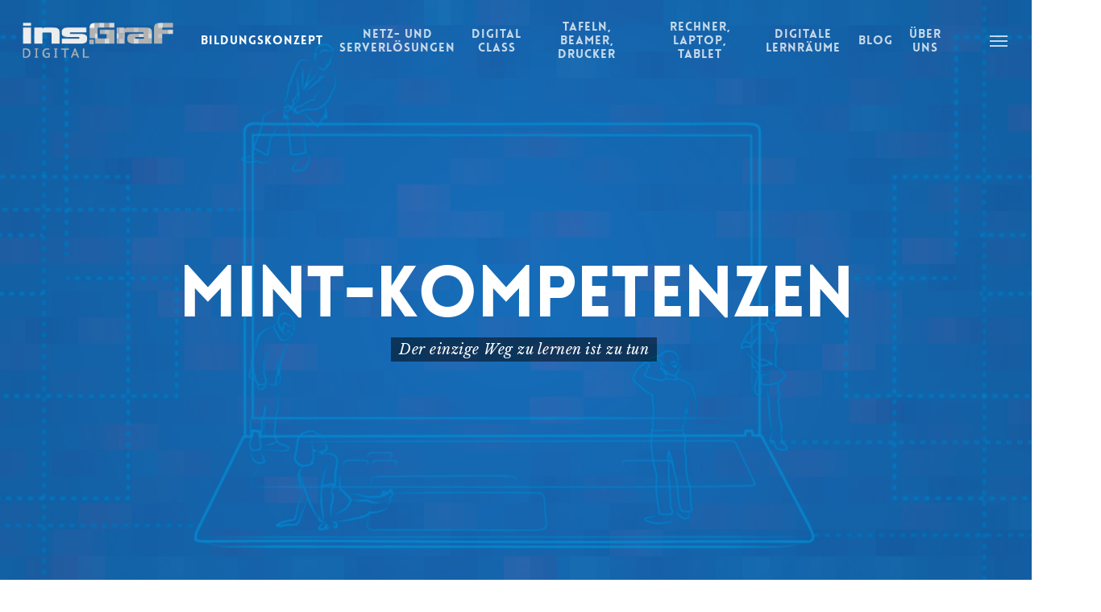

--- FILE ---
content_type: text/html; charset=UTF-8
request_url: https://insgrafdigital.de/mint/
body_size: 17579
content:
<!DOCTYPE html>

<html lang="de" class="no-js">
<head>
	
	<!-- Global site tag (gtag.js) - Google Analytics -->
        <script async src="https://www.googletagmanager.com/gtag/js?id=UA-176418040-1"></script>
	<script>
        window.dataLayer = window.dataLayer || [];
    	function gtag(){dataLayer.push(arguments);}
	     gtag('js', new Date());

	    gtag('config', 'UA-176418040-1');
	</script>
	<meta charset="UTF-8">
	
	<meta name="viewport" content="width=device-width, initial-scale=1, maximum-scale=1, user-scalable=0" /><title>Stärkung der MINT-Kompetenzen – insGraf DIGITAL</title>

<!-- Google Tag Manager for WordPress by gtm4wp.com -->
<script data-cfasync="false" data-pagespeed-no-defer>
	var gtm4wp_datalayer_name = "dataLayer";
	var dataLayer = dataLayer || [];
</script>
<!-- End Google Tag Manager for WordPress by gtm4wp.com -->
<!-- This site is optimized with the Yoast SEO plugin v13.2 - https://yoast.com/wordpress/plugins/seo/ -->
<meta name="description" content="Was sind MINT-Kompetenzen? Wie kann ein fächerübergreifender Unterricht aussehen? Warum ist die Stärkung der MINT-Kompetenzen derzeit so wichtig?"/>
<meta name="robots" content="max-snippet:-1, max-image-preview:large, max-video-preview:-1"/>
<link rel="canonical" href="https://insgrafdigital.de/mint/" />
<meta property="og:locale" content="de_DE" />
<meta property="og:type" content="article" />
<meta property="og:title" content="Stärkung der MINT-Kompetenzen – insGraf DIGITAL" />
<meta property="og:description" content="Was sind MINT-Kompetenzen? Wie kann ein fächerübergreifender Unterricht aussehen? Warum ist die Stärkung der MINT-Kompetenzen derzeit so wichtig?" />
<meta property="og:url" content="https://insgrafdigital.de/mint/" />
<meta property="og:site_name" content="Insgrafdigital" />
<meta name="twitter:card" content="summary_large_image" />
<meta name="twitter:description" content="Was sind MINT-Kompetenzen? Wie kann ein fächerübergreifender Unterricht aussehen? Warum ist die Stärkung der MINT-Kompetenzen derzeit so wichtig?" />
<meta name="twitter:title" content="Stärkung der MINT-Kompetenzen – insGraf DIGITAL" />
<script type='application/ld+json' class='yoast-schema-graph yoast-schema-graph--main'>{"@context":"https://schema.org","@graph":[{"@type":"WebSite","@id":"https://insgrafdigital.de/#website","url":"https://insgrafdigital.de/","name":"Insgrafdigital","inLanguage":"de","potentialAction":{"@type":"SearchAction","target":"https://insgrafdigital.de/?s={search_term_string}","query-input":"required name=search_term_string"}},{"@type":"WebPage","@id":"https://insgrafdigital.de/mint/#webpage","url":"https://insgrafdigital.de/mint/","name":"St\u00e4rkung der MINT-Kompetenzen \u2013 insGraf DIGITAL","isPartOf":{"@id":"https://insgrafdigital.de/#website"},"inLanguage":"de","datePublished":"2019-09-10T07:20:52+00:00","dateModified":"2020-11-04T14:11:18+00:00","description":"Was sind MINT-Kompetenzen? Wie kann ein f\u00e4cher\u00fcbergreifender Unterricht aussehen? Warum ist die St\u00e4rkung der MINT-Kompetenzen derzeit so wichtig?"}]}</script>
<!-- / Yoast SEO plugin. -->

<link rel='dns-prefetch' href='//fonts.googleapis.com' />
<link rel='dns-prefetch' href='//s.w.org' />
<link rel="alternate" type="application/rss+xml" title="Insgrafdigital &raquo; Feed" href="https://insgrafdigital.de/feed/" />
<link rel="alternate" type="application/rss+xml" title="Insgrafdigital &raquo; Kommentar-Feed" href="https://insgrafdigital.de/comments/feed/" />
<link rel="alternate" type="application/rss+xml" title="Insgrafdigital &raquo; MINT-Kompetenzen-Kommentar-Feed" href="https://insgrafdigital.de/mint/feed/" />
		<script type="text/javascript">
			window._wpemojiSettings = {"baseUrl":"https:\/\/s.w.org\/images\/core\/emoji\/12.0.0-1\/72x72\/","ext":".png","svgUrl":"https:\/\/s.w.org\/images\/core\/emoji\/12.0.0-1\/svg\/","svgExt":".svg","source":{"concatemoji":"https:\/\/insgrafdigital.de\/wp-includes\/js\/wp-emoji-release.min.js?ver=5.2.23"}};
			!function(e,a,t){var n,r,o,i=a.createElement("canvas"),p=i.getContext&&i.getContext("2d");function s(e,t){var a=String.fromCharCode;p.clearRect(0,0,i.width,i.height),p.fillText(a.apply(this,e),0,0);e=i.toDataURL();return p.clearRect(0,0,i.width,i.height),p.fillText(a.apply(this,t),0,0),e===i.toDataURL()}function c(e){var t=a.createElement("script");t.src=e,t.defer=t.type="text/javascript",a.getElementsByTagName("head")[0].appendChild(t)}for(o=Array("flag","emoji"),t.supports={everything:!0,everythingExceptFlag:!0},r=0;r<o.length;r++)t.supports[o[r]]=function(e){if(!p||!p.fillText)return!1;switch(p.textBaseline="top",p.font="600 32px Arial",e){case"flag":return s([55356,56826,55356,56819],[55356,56826,8203,55356,56819])?!1:!s([55356,57332,56128,56423,56128,56418,56128,56421,56128,56430,56128,56423,56128,56447],[55356,57332,8203,56128,56423,8203,56128,56418,8203,56128,56421,8203,56128,56430,8203,56128,56423,8203,56128,56447]);case"emoji":return!s([55357,56424,55356,57342,8205,55358,56605,8205,55357,56424,55356,57340],[55357,56424,55356,57342,8203,55358,56605,8203,55357,56424,55356,57340])}return!1}(o[r]),t.supports.everything=t.supports.everything&&t.supports[o[r]],"flag"!==o[r]&&(t.supports.everythingExceptFlag=t.supports.everythingExceptFlag&&t.supports[o[r]]);t.supports.everythingExceptFlag=t.supports.everythingExceptFlag&&!t.supports.flag,t.DOMReady=!1,t.readyCallback=function(){t.DOMReady=!0},t.supports.everything||(n=function(){t.readyCallback()},a.addEventListener?(a.addEventListener("DOMContentLoaded",n,!1),e.addEventListener("load",n,!1)):(e.attachEvent("onload",n),a.attachEvent("onreadystatechange",function(){"complete"===a.readyState&&t.readyCallback()})),(n=t.source||{}).concatemoji?c(n.concatemoji):n.wpemoji&&n.twemoji&&(c(n.twemoji),c(n.wpemoji)))}(window,document,window._wpemojiSettings);
		</script>
		<style type="text/css">
img.wp-smiley,
img.emoji {
	display: inline !important;
	border: none !important;
	box-shadow: none !important;
	height: 1em !important;
	width: 1em !important;
	margin: 0 .07em !important;
	vertical-align: -0.1em !important;
	background: none !important;
	padding: 0 !important;
}
</style>
	<link rel='stylesheet' id='wp-block-library-css'  href='https://insgrafdigital.de/wp-includes/css/dist/block-library/style.min.css?ver=5.2.23' type='text/css' media='all' />
<link rel='stylesheet' id='rs-plugin-settings-css'  href='https://insgrafdigital.de/wp-content/plugins/revslider/public/assets/css/rs6.css?ver=6.1.3' type='text/css' media='all' />
<style id='rs-plugin-settings-inline-css' type='text/css'>
#rs-demo-id {}
</style>
<link rel='stylesheet' id='nectar-slider-css'  href='https://insgrafdigital.de/wp-content/plugins/salient-nectar-slider/css/nectar-slider.css?ver=1.2' type='text/css' media='all' />
<link rel='stylesheet' id='salient-social-css'  href='https://insgrafdigital.de/wp-content/plugins/salient-social/css/style.css?ver=1.0' type='text/css' media='all' />
<style id='salient-social-inline-css' type='text/css'>

  .sharing-default-minimal .nectar-love.loved,
  body .nectar-social[data-color-override="override"].fixed > a:before, 
  body .nectar-social[data-color-override="override"].fixed .nectar-social-inner a,
  .sharing-default-minimal .nectar-social[data-color-override="override"] .nectar-social-inner a:hover {
    background-color: #668db7;
  }
  .nectar-social.hover .nectar-love.loved,
  .nectar-social.hover > .nectar-love-button a:hover,
  .nectar-social[data-color-override="override"].hover > div a:hover,
  #single-below-header .nectar-social[data-color-override="override"].hover > div a:hover,
  .nectar-social[data-color-override="override"].hover .share-btn:hover,
  .sharing-default-minimal .nectar-social[data-color-override="override"] .nectar-social-inner a {
    border-color: #668db7;
  }
  #single-below-header .nectar-social.hover .nectar-love.loved i,
  #single-below-header .nectar-social.hover[data-color-override="override"] a:hover,
  #single-below-header .nectar-social.hover[data-color-override="override"] a:hover i,
  #single-below-header .nectar-social.hover .nectar-love-button a:hover i,
  .nectar-love:hover i,
  .hover .nectar-love:hover .total_loves,
  .nectar-love.loved i,
  .nectar-social.hover .nectar-love.loved .total_loves,
  .nectar-social.hover .share-btn:hover, 
  .nectar-social[data-color-override="override"].hover .nectar-social-inner a:hover,
  .nectar-social[data-color-override="override"].hover > div:hover span,
  .sharing-default-minimal .nectar-social[data-color-override="override"] .nectar-social-inner a:not(:hover) i,
  .sharing-default-minimal .nectar-social[data-color-override="override"] .nectar-social-inner a:not(:hover) {
    color: #668db7;
  }
</style>
<link rel='stylesheet' id='font-awesome-css'  href='https://insgrafdigital.de/wp-content/themes/salient/css/font-awesome.min.css?ver=4.6.4' type='text/css' media='all' />
<link rel='stylesheet' id='main-styles-css'  href='https://insgrafdigital.de/wp-content/themes/salient/css/style.css?ver=10.5.3' type='text/css' media='all' />
<style id='main-styles-inline-css' type='text/css'>
html body[data-header-resize="1"] .container-wrap, html body[data-header-resize="0"] .container-wrap, body[data-header-format="left-header"][data-header-resize="0"] .container-wrap { padding-top: 0; }
@font-face { font-family: 'Lovelo'; src: url('https://insgrafdigital.de/wp-content/themes/salient/css/fonts/Lovelo_Black.eot'); src: url('https://insgrafdigital.de/wp-content/themes/salient/css/fonts/Lovelo_Black.eot?#iefix') format('embedded-opentype'), url('https://insgrafdigital.de/wp-content/themes/salient/css/fonts/Lovelo_Black.woff') format('woff'),  url('https://insgrafdigital.de/wp-content/themes/salient/css/fonts/Lovelo_Black.ttf') format('truetype'), url('https://insgrafdigital.de/wp-content/themes/salient/css/fonts/Lovelo_Black.svg#loveloblack') format('svg'); font-weight: normal; font-style: normal; }
html:not(.page-trans-loaded) { background-color: #ffffff; }
</style>
<link rel='stylesheet' id='nectar-element-fancy-box-css'  href='https://insgrafdigital.de/wp-content/themes/salient/css/elements/element-fancy-box.css?ver=10.5.3' type='text/css' media='all' />
<link rel='stylesheet' id='magnific-css'  href='https://insgrafdigital.de/wp-content/themes/salient/css/plugins/magnific.css?ver=8.6.0' type='text/css' media='all' />
<link rel='stylesheet' id='nectar_default_font_open_sans-css'  href='https://fonts.googleapis.com/css?family=Open+Sans%3A300%2C400%2C600%2C700&#038;subset=latin%2Clatin-ext' type='text/css' media='all' />
<link rel='stylesheet' id='responsive-css'  href='https://insgrafdigital.de/wp-content/themes/salient/css/responsive.css?ver=10.5.3' type='text/css' media='all' />
<link rel='stylesheet' id='skin-ascend-css'  href='https://insgrafdigital.de/wp-content/themes/salient/css/ascend.css?ver=10.5.3' type='text/css' media='all' />
<link rel='stylesheet' id='js_composer_front-css'  href='https://insgrafdigital.de/wp-content/plugins/js_composer_salient/assets/css/js_composer.min.css?ver=5.7' type='text/css' media='all' />
<link rel='stylesheet' id='dynamic-css-css'  href='https://insgrafdigital.de/wp-content/themes/salient/css/salient-dynamic-styles.css?ver=764' type='text/css' media='all' />
<style id='dynamic-css-inline-css' type='text/css'>
.no-rgba #header-space{display:none;}@media only screen and (max-width:999px){body #header-space[data-header-mobile-fixed="1"]{display:none;}#header-outer[data-mobile-fixed="false"]{position:absolute;}}@media only screen and (max-width:999px){body:not(.nectar-no-flex-height) #header-space[data-secondary-header-display="full"]:not([data-header-mobile-fixed="false"]){display:block!important;margin-bottom:-50px;}#header-space[data-secondary-header-display="full"][data-header-mobile-fixed="false"]{display:none;}}@media only screen and (min-width:1000px){#header-space{display:none;}.nectar-slider-wrap.first-section,.parallax_slider_outer.first-section,.full-width-content.first-section,.parallax_slider_outer.first-section .swiper-slide .content,.nectar-slider-wrap.first-section .swiper-slide .content,#page-header-bg,.nder-page-header,#page-header-wrap,.full-width-section.first-section{margin-top:0!important;}body #page-header-bg,body #page-header-wrap{height:100px;}body #search-outer{z-index:100000;}}@media only screen and (min-width:1000px){#page-header-wrap.fullscreen-header,#page-header-wrap.fullscreen-header #page-header-bg,html:not(.nectar-box-roll-loaded) .nectar-box-roll > #page-header-bg.fullscreen-header,.nectar_fullscreen_zoom_recent_projects,#nectar_fullscreen_rows:not(.afterLoaded) > div{height:100vh;}.wpb_row.vc_row-o-full-height.top-level,.wpb_row.vc_row-o-full-height.top-level > .col.span_12{min-height:100vh;}#page-header-bg[data-alignment-v="middle"] .span_6 .inner-wrap,#page-header-bg[data-alignment-v="top"] .span_6 .inner-wrap{padding-top:72px;}.nectar-slider-wrap[data-fullscreen="true"]:not(.loaded),.nectar-slider-wrap[data-fullscreen="true"]:not(.loaded) .swiper-container{height:calc(100vh + 2px)!important;}.admin-bar .nectar-slider-wrap[data-fullscreen="true"]:not(.loaded),.admin-bar .nectar-slider-wrap[data-fullscreen="true"]:not(.loaded) .swiper-container{height:calc(100vh - 30px)!important;}}@media only screen and (max-width:999px){#page-header-bg[data-alignment-v="middle"]:not(.fullscreen-header) .span_6 .inner-wrap,#page-header-bg[data-alignment-v="top"] .span_6 .inner-wrap{padding-top:49px;}.vc_row.top-level.full-width-section:not(.full-width-ns) > .span_12,#page-header-bg[data-alignment-v="bottom"] .span_6 .inner-wrap{padding-top:24px;}}@media only screen and (max-width:690px){.vc_row.top-level.full-width-section:not(.full-width-ns) > .span_12{padding-top:49px;}.vc_row.top-level.full-width-content .nectar-recent-posts-single_featured .recent-post-container > .inner-wrap{padding-top:24px;}}@media only screen and (max-width:999px){.full-width-ns .nectar-slider-wrap .swiper-slide[data-y-pos="middle"] .content,.full-width-ns .nectar-slider-wrap .swiper-slide[data-y-pos="top"] .content{padding-top:30px;}}
</style>
<link rel='stylesheet' id='redux-google-fonts-salient_redux-css'  href='https://fonts.googleapis.com/css?family=Hind%7CRaleway%7CLibre+Baskerville%3A400italic%7CPT+Sans%3A400&#038;subset=latin&#038;ver=1602158986' type='text/css' media='all' />
<script>if (document.location.protocol != "https:") {document.location = document.URL.replace(/^http:/i, "https:");}</script><script type='text/javascript' src='https://insgrafdigital.de/wp-includes/js/jquery/jquery.js?ver=1.12.4-wp'></script>
<script type='text/javascript' src='https://insgrafdigital.de/wp-includes/js/jquery/jquery-migrate.min.js?ver=1.4.1'></script>
<script type='text/javascript' src='https://insgrafdigital.de/wp-content/plugins/revslider/public/assets/js/revolution.tools.min.js?ver=6.0'></script>
<script type='text/javascript' src='https://insgrafdigital.de/wp-content/plugins/revslider/public/assets/js/rs6.min.js?ver=6.1.3'></script>
<link rel='https://api.w.org/' href='https://insgrafdigital.de/wp-json/' />
<link rel="EditURI" type="application/rsd+xml" title="RSD" href="https://insgrafdigital.de/xmlrpc.php?rsd" />
<link rel="wlwmanifest" type="application/wlwmanifest+xml" href="https://insgrafdigital.de/wp-includes/wlwmanifest.xml" /> 
<meta name="generator" content="WordPress 5.2.23" />
<link rel='shortlink' href='https://insgrafdigital.de/?p=3459' />
<link rel="alternate" type="application/json+oembed" href="https://insgrafdigital.de/wp-json/oembed/1.0/embed?url=https%3A%2F%2Finsgrafdigital.de%2Fmint%2F" />
<link rel="alternate" type="text/xml+oembed" href="https://insgrafdigital.de/wp-json/oembed/1.0/embed?url=https%3A%2F%2Finsgrafdigital.de%2Fmint%2F&#038;format=xml" />
<!-- Global site tag (gtag.js) - Google Analytics -->
<script async src="https://www.googletagmanager.com/gtag/js?id=UA-77370020-39"></script>
<script>
  window.dataLayer = window.dataLayer || [];
  function gtag(){dataLayer.push(arguments);}
  gtag('js', new Date());

  gtag('config', 'UA-77370020-39');
</script>


<meta name="google-site-verification" content="dNiRwUvfG5hAEqY_a7_hGagL3ebhqYncvPNgJORi1Ro" />
<!-- Google Tag Manager for WordPress by gtm4wp.com -->
<!-- GTM Container placement set to automatic -->
<script data-cfasync="false" data-pagespeed-no-defer>
	var dataLayer_content = {"pagePostType":"page","pagePostType2":"single-page","pagePostAuthor":"insgrafdigital"};
	dataLayer.push( dataLayer_content );
</script>
<script data-cfasync="false">
(function(w,d,s,l,i){w[l]=w[l]||[];w[l].push({'gtm.start':
new Date().getTime(),event:'gtm.js'});var f=d.getElementsByTagName(s)[0],
j=d.createElement(s),dl=l!='dataLayer'?'&l='+l:'';j.async=true;j.src=
'//www.googletagmanager.com/gtm.'+'js?id='+i+dl;f.parentNode.insertBefore(j,f);
})(window,document,'script','dataLayer','GTM-TNRZZJ2');
</script>
<!-- End Google Tag Manager -->
<!-- End Google Tag Manager for WordPress by gtm4wp.com --><script type="text/javascript"> var root = document.getElementsByTagName( "html" )[0]; root.setAttribute( "class", "js" ); </script>		<style type="text/css">.recentcomments a{display:inline !important;padding:0 !important;margin:0 !important;}</style>
		<meta name="generator" content="Powered by WPBakery Page Builder - drag and drop page builder for WordPress."/>
<!--[if lte IE 9]><link rel="stylesheet" type="text/css" href="https://insgrafdigital.de/wp-content/plugins/js_composer_salient/assets/css/vc_lte_ie9.min.css" media="screen"><![endif]--><meta name="generator" content="Powered by Slider Revolution 6.1.3 - responsive, Mobile-Friendly Slider Plugin for WordPress with comfortable drag and drop interface." />
<link rel="icon" href="https://insgrafdigital.de/wp-content/uploads/2020/09/cropped-favicon-32x32.png" sizes="32x32" />
<link rel="icon" href="https://insgrafdigital.de/wp-content/uploads/2020/09/cropped-favicon-192x192.png" sizes="192x192" />
<link rel="apple-touch-icon-precomposed" href="https://insgrafdigital.de/wp-content/uploads/2020/09/cropped-favicon-180x180.png" />
<meta name="msapplication-TileImage" content="https://insgrafdigital.de/wp-content/uploads/2020/09/cropped-favicon-270x270.png" />
<script type="text/javascript">function setREVStartSize(t){try{var h,e=document.getElementById(t.c).parentNode.offsetWidth;if(e=0===e||isNaN(e)?window.innerWidth:e,t.tabw=void 0===t.tabw?0:parseInt(t.tabw),t.thumbw=void 0===t.thumbw?0:parseInt(t.thumbw),t.tabh=void 0===t.tabh?0:parseInt(t.tabh),t.thumbh=void 0===t.thumbh?0:parseInt(t.thumbh),t.tabhide=void 0===t.tabhide?0:parseInt(t.tabhide),t.thumbhide=void 0===t.thumbhide?0:parseInt(t.thumbhide),t.mh=void 0===t.mh||""==t.mh||"auto"===t.mh?0:parseInt(t.mh,0),"fullscreen"===t.layout||"fullscreen"===t.l)h=Math.max(t.mh,window.innerHeight);else{for(var i in t.gw=Array.isArray(t.gw)?t.gw:[t.gw],t.rl)void 0!==t.gw[i]&&0!==t.gw[i]||(t.gw[i]=t.gw[i-1]);for(var i in t.gh=void 0===t.el||""===t.el||Array.isArray(t.el)&&0==t.el.length?t.gh:t.el,t.gh=Array.isArray(t.gh)?t.gh:[t.gh],t.rl)void 0!==t.gh[i]&&0!==t.gh[i]||(t.gh[i]=t.gh[i-1]);var r,a=new Array(t.rl.length),n=0;for(var i in t.tabw=t.tabhide>=e?0:t.tabw,t.thumbw=t.thumbhide>=e?0:t.thumbw,t.tabh=t.tabhide>=e?0:t.tabh,t.thumbh=t.thumbhide>=e?0:t.thumbh,t.rl)a[i]=t.rl[i]<window.innerWidth?0:t.rl[i];for(var i in r=a[0],a)r>a[i]&&0<a[i]&&(r=a[i],n=i);var d=e>t.gw[n]+t.tabw+t.thumbw?1:(e-(t.tabw+t.thumbw))/t.gw[n];h=t.gh[n]*d+(t.tabh+t.thumbh)}void 0===window.rs_init_css&&(window.rs_init_css=document.head.appendChild(document.createElement("style"))),document.getElementById(t.c).height=h,window.rs_init_css.innerHTML+="#"+t.c+"_wrapper { height: "+h+"px }"}catch(t){console.log("Failure at Presize of Slider:"+t)}};</script>
		<style type="text/css" id="wp-custom-css">
			body .nectar-fancy-box .box-bg:after {
  background-color: rgba(0,0,0,0.1);
}





header#top nav {
  text-align: center!important;
}


.pricing-column h4, .pricing-column .interval {
  display: none!important;
}

.pricing-column h, .pricing-column .interval {
  display: none!important;
}

.pricing-table[data-style="flat-alternative"] .pricing-column.highlight h3 {
    display: none!important
}

.row.project-title {
	display: none;
}

.nectar-icon-list-item {
    margin-bottom: 42px !important;
}		</style>
		<style type="text/css" data-type="vc_shortcodes-custom-css">.vc_custom_1601985759572{padding-right: 22px !important;padding-left: 22px !important;}.vc_custom_1583404525597{margin-top: 50px !important;margin-bottom: 2em !important;padding-top: 15% !important;padding-right: 15% !important;padding-bottom: 15% !important;}.vc_custom_1583404515826{margin-bottom: 2em !important;padding-top: 15% !important;padding-right: 15% !important;padding-bottom: 15% !important;padding-left: 15% !important;}.vc_custom_1583404533008{margin-top: 50px !important;margin-bottom: 2em !important;padding-top: 15% !important;padding-right: 15% !important;padding-bottom: 15% !important;padding-left: 8% !important;}.vc_custom_1583404539848{margin-bottom: 2em !important;padding-top: 15% !important;padding-right: 15% !important;padding-bottom: 15% !important;padding-left: 15% !important;}.vc_custom_1583404547778{margin-top: 50px !important;margin-bottom: 2em !important;padding-top: 15% !important;padding-bottom: 15% !important;padding-left: 15% !important;}.vc_custom_1568104039410{margin-top: 50px !important;margin-bottom: 2em !important;padding-top: 15% !important;padding-right: 15% !important;padding-bottom: 15% !important;}.vc_custom_1568104045398{margin-bottom: 2em !important;padding-top: 15% !important;padding-right: 15% !important;padding-bottom: 15% !important;padding-left: 15% !important;}.vc_custom_1568104050891{margin-top: 50px !important;margin-bottom: 2em !important;padding-top: 15% !important;padding-right: 15% !important;padding-bottom: 15% !important;padding-left: 8% !important;}.vc_custom_1568104056659{margin-bottom: 2em !important;padding-top: 15% !important;padding-right: 15% !important;padding-bottom: 15% !important;padding-left: 15% !important;}.vc_custom_1568104062992{margin-top: 50px !important;margin-bottom: 2em !important;padding-top: 15% !important;padding-bottom: 15% !important;padding-left: 15% !important;}.vc_custom_1583411296464{padding-right: 10% !important;}.vc_custom_1584525968546{padding-right: 10% !important;}</style><noscript><style type="text/css"> .wpb_animate_when_almost_visible { opacity: 1; }</style></noscript>	
</head>


<body data-rsssl=1 class="page-template-default page page-id-3459 ascend wpb-js-composer js-comp-ver-5.7 vc_responsive" data-footer-reveal="1" data-footer-reveal-shadow="none" data-header-format="default" data-body-border="off" data-boxed-style="" data-header-breakpoint="1040" data-dropdown-style="minimal" data-cae="linear" data-cad="650" data-megamenu-width="contained" data-aie="zoom-out" data-ls="magnific" data-apte="standard" data-hhun="0" data-fancy-form-rcs="default" data-form-style="default" data-form-submit="regular" data-is="minimal" data-button-style="default" data-user-account-button="false" data-header-inherit-rc="false" data-header-search="false" data-animated-anchors="true" data-ajax-transitions="true" data-full-width-header="true" data-slide-out-widget-area="true" data-slide-out-widget-area-style="slide-out-from-right" data-user-set-ocm="1" data-loading-animation="none" data-bg-header="true" data-responsive="1" data-ext-responsive="true" data-header-resize="1" data-header-color="light" data-cart="false" data-remove-m-parallax="" data-remove-m-video-bgs="" data-force-header-trans-color="light" data-smooth-scrolling="0" data-permanent-transparent="false" >
	
	<script type="text/javascript"> if(navigator.userAgent.match(/(Android|iPod|iPhone|iPad|BlackBerry|IEMobile|Opera Mini)/)) { document.body.className += " using-mobile-browser "; } </script><div id="ajax-loading-screen" data-disable-mobile="1" data-disable-fade-on-click="0" data-effect="standard" data-method="standard"><div class="loading-icon none"><div class="material-icon">
									 <div class="spinner">
										 <div class="right-side"><div class="bar"></div></div>
										 <div class="left-side"><div class="bar"></div></div>
									 </div>
									 <div class="spinner color-2">
										 <div class="right-side"><div class="bar"></div></div>
										 <div class="left-side"><div class="bar"></div></div>
									 </div>
								 </div></div></div>	
	<div id="header-space"  data-header-mobile-fixed='1'></div> 
	
		
	<div id="header-outer" data-has-menu="true" data-has-buttons="yes" data-using-pr-menu="false" data-mobile-fixed="1" data-ptnm="1" data-lhe="default" data-user-set-bg="#ffffff" data-format="default" data-permanent-transparent="false" data-megamenu-rt="0" data-remove-fixed="0" data-header-resize="1" data-cart="false" data-transparency-option="1" data-box-shadow="large" data-shrink-num="6" data-using-secondary="0" data-using-logo="1" data-logo-height="44" data-m-logo-height="24" data-padding="28" data-full-width="true" data-condense="false" data-transparent-header="true" data-transparent-shadow-helper="false" data-remove-border="true" class="transparent">
		
		
<header id="top">
	<div class="container">
		<div class="row">
			<div class="col span_3">
				<a id="logo" href="https://insgrafdigital.de" data-supplied-ml-starting-dark="false" data-supplied-ml-starting="false" data-supplied-ml="false" >
					<img class="stnd  dark-version" alt="Insgrafdigital" src="https://insgrafdigital.de/wp-content/uploads/2019/08/insgraf-digital.png"  /><img class="starting-logo "  alt="Insgrafdigital" src="https://insgrafdigital.de/wp-content/uploads/2019/08/insgraf-mono.png"  /> 
				</a>
				
							</div><!--/span_3-->
			
			<div class="col span_9 col_last">
									<div class="slide-out-widget-area-toggle mobile-icon slide-out-from-right" data-icon-animation="simple-transform">
						<div> <a href="#sidewidgetarea" aria-label="Navigation Menu" aria-expanded="false" class="closed"> <span aria-hidden="true"> <i class="lines-button x2"> <i class="lines"></i> </i> </span> </a> </div> 
					</div>
								
									
					<nav>
						
						<ul class="sf-menu">	
							<li id="menu-item-3404" class="menu-item menu-item-type-custom menu-item-object-custom current-menu-ancestor current-menu-parent menu-item-has-children menu-item-3404"><a>Bildungskonzept</a>
<ul class="sub-menu">
	<li id="menu-item-3405" class="menu-item menu-item-type-custom menu-item-object-custom menu-item-3405"><a href="/digitalpakt-schule-bildungskonzept/">DigitalPakt Schule</a></li>
	<li id="menu-item-3406" class="menu-item menu-item-type-custom menu-item-object-custom current-menu-item menu-item-3406"><a href="/mint/" aria-current="page">MINT-Kompetenzen</a></li>
	<li id="menu-item-3407" class="menu-item menu-item-type-custom menu-item-object-custom menu-item-3407"><a href="/schluesselkompetenzen">Schlüsselkompetenzen</a></li>
</ul>
</li>
<li id="menu-item-3409" class="menu-item menu-item-type-custom menu-item-object-custom menu-item-3409"><a href="/wlan/">Netz- und Serverlösungen</a></li>
<li id="menu-item-3415" class="menu-item menu-item-type-custom menu-item-object-custom menu-item-has-children menu-item-3415"><a>Digital Class</a>
<ul class="sub-menu">
	<li id="menu-item-6434" class="menu-item menu-item-type-custom menu-item-object-custom menu-item-6434"><a href="/digitale-schluesselkompetenzen/">Digitale Schlüsselkompetenzen</a></li>
	<li id="menu-item-3531" class="menu-item menu-item-type-custom menu-item-object-custom menu-item-3531"><a href="/iwb/">insGraf DIGITAL IWB Präsentationssoftware</a></li>
	<li id="menu-item-3532" class="menu-item menu-item-type-custom menu-item-object-custom menu-item-3532"><a href="/magischer-teppich/">Magischer Teppich</a></li>
	<li id="menu-item-3502" class="menu-item menu-item-type-custom menu-item-object-custom menu-item-3502"><a href="/terra-klassenaummanagement-mythware/">Terra Klassenraummanagement Mythware</a></li>
	<li id="menu-item-3418" class="menu-item menu-item-type-custom menu-item-object-custom menu-item-3418"><a href="/computational-thinking/">Computational Thinking</a></li>
</ul>
</li>
<li id="menu-item-3420" class="menu-item menu-item-type-custom menu-item-object-custom menu-item-has-children menu-item-3420"><a>Tafeln, Beamer, Drucker</a>
<ul class="sub-menu">
	<li id="menu-item-3422" class="menu-item menu-item-type-custom menu-item-object-custom menu-item-3422"><a href="/Interaktive-Monitore">Interaktive Monitore</a></li>
	<li id="menu-item-3421" class="menu-item menu-item-type-custom menu-item-object-custom menu-item-3421"><a href="/interaktive-whiteboards">Interaktive Whiteboards</a></li>
	<li id="menu-item-3424" class="menu-item menu-item-type-custom menu-item-object-custom menu-item-3424"><a href="/beamer-und-dokumentenkameras">Beamer und Dokumentenkameras</a></li>
	<li id="menu-item-3428" class="menu-item menu-item-type-custom menu-item-object-custom menu-item-3428"><a href="/Drucker-Kopierer">Multifunktionsdrucker und Bürogeräte</a></li>
</ul>
</li>
<li id="menu-item-3495" class="menu-item menu-item-type-custom menu-item-object-custom menu-item-has-children menu-item-3495"><a>Rechner, Laptop, Tablet</a>
<ul class="sub-menu">
	<li id="menu-item-3426" class="menu-item menu-item-type-custom menu-item-object-custom menu-item-3426"><a href="/terra-it">Terra</a></li>
	<li id="menu-item-6341" class="menu-item menu-item-type-custom menu-item-object-custom menu-item-6341"><a href="https://insgrafdigital.de/lenovo">Lenovo</a></li>
</ul>
</li>
<li id="menu-item-3434" class="menu-item menu-item-type-custom menu-item-object-custom menu-item-has-children menu-item-3434"><a>Digitale Lernräume</a>
<ul class="sub-menu">
	<li id="menu-item-3431" class="menu-item menu-item-type-custom menu-item-object-custom menu-item-3431"><a href="/Mobile-Laptopschraenke">Mobile Laptopschränke</a></li>
	<li id="menu-item-3432" class="menu-item menu-item-type-custom menu-item-object-custom menu-item-3432"><a href="/Transporttaschen">Trolley und Taschen</a></li>
	<li id="menu-item-3433" class="menu-item menu-item-type-custom menu-item-object-custom menu-item-3433"><a href="/Schraenke">Flexi Laptopschränke</a></li>
	<li id="menu-item-3435" class="menu-item menu-item-type-custom menu-item-object-custom menu-item-3435"><a href="/Mobiles-Klassenzimmer">Mobiles Klassenzimmer</a></li>
	<li id="menu-item-3436" class="menu-item menu-item-type-custom menu-item-object-custom menu-item-3436"><a href="/raumausstattung">Multimediale Raumausstattung</a></li>
</ul>
</li>
<li id="menu-item-6743" class="menu-item menu-item-type-post_type menu-item-object-page menu-item-6743"><a href="https://insgrafdigital.de/blog/">Blog</a></li>
<li id="menu-item-3438" class="menu-item menu-item-type-custom menu-item-object-custom menu-item-3438"><a href="/ueber-uns">Über uns</a></li>
						</ul>
						

													<ul class="buttons sf-menu" data-user-set-ocm="1">
								
								<li class="slide-out-widget-area-toggle" data-icon-animation="simple-transform"><div> <a href="#sidewidgetarea" aria-label="Navigation Menu" aria-expanded="false" class="closed"> <span aria-hidden="true"> <i class="lines-button x2"> <i class="lines"></i> </i> </span> </a> </div></li>								
							</ul>
												
					</nav>
					
										
				</div><!--/span_9-->
				
								
			</div><!--/row-->
					</div><!--/container-->
	</header>
		
	</div>
	
	
<div id="search-outer" class="nectar">
	<div id="search">
		<div class="container">
			 <div id="search-box">
				 <div class="inner-wrap">
					 <div class="col span_12">
						  <form role="search" action="https://insgrafdigital.de/" method="GET">
															<input type="text" name="s" id="s" value="Start Typing..." data-placeholder="Start Typing..." />
															
												</form>
					</div><!--/span_12-->
				</div><!--/inner-wrap-->
			 </div><!--/search-box-->
			 <div id="close"><a href="#">
				<span class="icon-salient-x" aria-hidden="true"></span>				 </a></div>
		 </div><!--/container-->
	</div><!--/search-->
</div><!--/search-outer-->
	
	<div id="ajax-content-wrap">
		
		
<div class="container-wrap">
	<div class="container main-content">
		<div class="row">
			
			
		<div id="home"  data-midnight="light"  data-bg-mobile-hidden="" class="wpb_row vc_row-fluid vc_row top-level full-width-ns full-width-section standard_section "  style="padding-top: 0px; padding-bottom: 0px; "><div class="row-bg-wrap" data-bg-animation="none"><div class="inner-wrap"><div class="row-bg"  style=""></div></div><div class="row-bg-overlay" ></div></div><div class="col span_12 light center">
	<div  class="vc_col-sm-12 wpb_column column_container vc_column_container col no-extra-padding"  data-t-w-inherits="default" data-border-radius="none" data-shadow="none" data-border-animation="" data-border-animation-delay="" data-border-width="none" data-border-style="solid" data-border-color="" data-bg-cover="" data-padding-pos="all" data-has-bg-color="false" data-bg-color="" data-bg-opacity="1" data-hover-bg="" data-hover-bg-opacity="1" data-animation="" data-delay="0" ><div class="column-bg-overlay"></div>
		<div class="vc_column-inner">
			<div class="wpb_wrapper">
				<div  data-transition="fade" data-overall_style="classic" data-flexible-height="" data-animate-in-effect="zoom-out" data-fullscreen="true" data-button-sizing="regular" data-button-styling="btn_with_count" data-autorotate="" data-parallax="false" data-parallax-disable-mobile="" data-caption-trans="none" data-parallax-style="bg_only" data-bg-animation="none" data-full-width="true" class="nectar-slider-wrap " id="nectar-slider-instance-1"><div class="swiper-container"  data-tho="auto" data-tco="auto" data-pho="auto" data-pco="auto" data-loop="true" data-height="650" data-min-height="" data-arrows="true" data-bullets="false" data-bullet_style="see_through" data-bullet_position="bottom" data-desktop-swipe="true" data-settings=""> <div class="swiper-wrapper"><div class="swiper-slide" data-desktop-content-width="auto" data-tablet-content-width="auto" data-bg-alignment="center" data-color-scheme="light" data-x-pos="centered" data-y-pos="middle" ><div class="slide-bg-wrap"><div class="image-bg" style="background-image: url(https://insgrafdigital.de/wp-content/uploads/2020/03/BACGROUND-DIGITAL-3.jpg);"> &nbsp; </div><div class="slide-bg-overlay" style="background-color: #116ebe;"> &nbsp; </div></div><div class="container">
						<div class="content"><h2>MINT-KOMPETENZEN</h2><p class="transparent-bg" ><span>Der einzige Weg zu lernen ist zu tun</span></p></div>
								</div><!--/container--><a href="#" class="slider-down-arrow"><i class="icon-salient-down-arrow icon-default-style"> <span class="ie-fix"></span> </i></a><div class="video-texture "> <span class="ie-fix"></span> </div></div> <!--/swiper-slide--></div><div class="nectar-slider-loading "> <span class="loading-icon none">   </span> </div> </div> 
					
					</div><div id="fws_693707ba20714" data-midnight="" data-column-margin="default" data-bg-mobile-hidden="" class="wpb_row vc_row-fluid vc_row inner_row standard_section    "  style="padding-top: 0px; padding-bottom: 0px; "><div class="row-bg-wrap"> <div class="row-bg   "  style=""></div> </div><div class="col span_12  left">
	<div style=" color: #7f7f7f;" class="vc_col-sm-12 wpb_column column_container vc_column_container col no-extra-padding" data-cfc="true"  data-t-w-inherits="default" data-shadow="none" data-border-radius="none" data-border-animation="" data-border-animation-delay="" data-border-width="none" data-border-style="solid" data-border-color="" data-bg-cover="" data-padding-pos="all" data-has-bg-color="false" data-bg-color="" data-bg-opacity="1" data-hover-bg="" data-hover-bg-opacity="1" data-animation="" data-delay="0"><div class="column-bg-overlay"></div>
		<div class="vc_column-inner">
		<div class="wpb_wrapper">
			<div class="divider-wrap" data-alignment="default"><div style="height: 30px;" class="divider"></div></div><div class="nectar-split-heading"><div class="heading-line"> <div><h1 style="color: #1e83ec; text-align: center;">MINT-Kompetenzen</h1> </div> </div><div class="heading-line"> <div><h2 style="color: #1e83ec; text-align: center;">Was ist das eigentlich?</h2> </div> </div></div>
<div class="wpb_text_column wpb_content_element  vc_custom_1601985759572" >
	<div class="wpb_wrapper">
		<p><b>MINT</b> ist sprachlich betrachtet lediglich eine Abkürzung (Akronym) aus den Worten Mathematik – Informatik – Naturwissenschaft und Technik. Auch im Englischen gibt es ein vergleichbares Wort: STEM; es steht für Science (für Naturwissenschaften), Technology (für Technik), Engineering (für Ingenieurwissenschaften) und Mathematics (für Mathematik), wobei unsere Informatik in der gemeinsamen Schnittmenge von Technology, Engineering und Mathematics enthalten ist. Bei MINKT kommt noch Kunst dazu.</p>
<p>Kinder können sich noch mit Freude an MINT begeistern. Leider geht das Interesse an naturwissenschaftlichen und technologischen Zusammenhängen im Jugendalter zurück bzw. oft ganz verloren. Der Schule kommt daher eine wichtige Rolle zu, die natürliche Neugier zu fördern und aufrecht zu erhalten. Auf diese Weise werden auch die MINT-Kompetenzen gestärkt.</p>
	</div>
</div>



<div class="divider-wrap" data-alignment="default"><div style="height: 40px;" class="divider"></div></div>
		</div> 
	</div>
	</div> 
</div></div>
			</div> 
		</div>
	</div> 
</div></div>
		<div id="fws_693707ba21516"  data-midnight="dark"  data-bg-mobile-hidden="" class="wpb_row vc_row-fluid vc_row standard_section "  style="padding-top: 0px; padding-bottom: 0px; "><div class="row-bg-wrap" data-bg-animation="none"><div class="inner-wrap"><div class="row-bg"  style=""></div></div><div class="row-bg-overlay" ></div></div><div class="col span_12 dark left">
	<div  class="vc_col-sm-1/5 wpb_column column_container vc_column_container col no-extra-padding"  data-t-w-inherits="default" data-border-radius="none" data-shadow="none" data-border-animation="" data-border-animation-delay="" data-border-width="none" data-border-style="solid" data-border-color="" data-bg-cover="" data-padding-pos="all" data-has-bg-color="false" data-bg-color="" data-bg-opacity="1" data-hover-bg="" data-hover-bg-opacity="1" data-animation="" data-delay="0" ><div class="column-bg-overlay"></div>
		<div class="vc_column-inner">
			<div class="wpb_wrapper">
				<div class="nectar-fancy-box   vc_custom_1583404525597 has-animation" data-style="color_box_basic" data-animation="fade-in-from-bottom" data-border="" data-box-color-opacity="0.6" data-delay="0" data-alignment="center" data-color="#0f70b8" style="color: #ffffff;"><div class="box-bg" style=" background-color: #0f70b8;"></div> <div class="inner" style="min-height: 0px"><i class="icon-default-style iconsmind-Calculator-3" data-color="accent-color" style="font-size: 40px!important; line-height: 40px!important;"></i>
<h4>Mathematik</h4>
</div>   </div>
			</div> 
		</div>
	</div> 

	<div  class="vc_col-sm-1/5 wpb_column column_container vc_column_container col no-extra-padding"  data-t-w-inherits="default" data-border-radius="none" data-shadow="none" data-border-animation="" data-border-animation-delay="" data-border-width="none" data-border-style="solid" data-border-color="" data-bg-cover="" data-padding-pos="all" data-has-bg-color="false" data-bg-color="" data-bg-opacity="1" data-hover-bg="" data-hover-bg-opacity="1" data-animation="" data-delay="0" ><div class="column-bg-overlay"></div>
		<div class="vc_column-inner">
			<div class="wpb_wrapper">
				<div class="nectar-fancy-box   vc_custom_1583404515826 has-animation" data-style="color_box_basic" data-animation="fade-in-from-bottom" data-border="" data-box-color-opacity="1" data-delay="100" data-alignment="center" data-color="#343990" style="color: #ffffff;"><div class="box-bg" style=" background-color: #343990;"></div> <div class="inner" style="min-height: 0px"><i class="icon-default-style iconsmind-Computer-3" data-color="accent-color" style="font-size: 40px!important; line-height: 40px!important;"></i>
<h4>Informatik</h4>
</div>   </div>
			</div> 
		</div>
	</div> 

	<div  class="vc_col-sm-1/5 wpb_column column_container vc_column_container col no-extra-padding"  data-t-w-inherits="default" data-border-radius="none" data-shadow="none" data-border-animation="" data-border-animation-delay="" data-border-width="none" data-border-style="solid" data-border-color="" data-bg-cover="" data-padding-pos="all" data-has-bg-color="false" data-bg-color="" data-bg-opacity="1" data-hover-bg="" data-hover-bg-opacity="1" data-animation="" data-delay="0" ><div class="column-bg-overlay"></div>
		<div class="vc_column-inner">
			<div class="wpb_wrapper">
				<div class="nectar-fancy-box   vc_custom_1583404533008 has-animation" data-style="color_box_basic" data-animation="fade-in-from-bottom" data-border="" data-box-color-opacity="0.6" data-delay="0" data-alignment="center" data-color="#0f70b8" style="color: #ffffff;"><div class="box-bg" style=" background-color: #0f70b8;"></div> <div class="inner" style="min-height: 0px"><i class="icon-default-style iconsmind-Environmental-3" data-color="accent-color" style="font-size: 40px!important; line-height: 40px!important;"></i>
<h4 style="text-align: center">Naturwissenschaft</h4>
</div>   </div>
			</div> 
		</div>
	</div> 

	<div  class="vc_col-sm-1/5 wpb_column column_container vc_column_container col no-extra-padding"  data-t-w-inherits="default" data-border-radius="none" data-shadow="none" data-border-animation="" data-border-animation-delay="" data-border-width="none" data-border-style="solid" data-border-color="" data-bg-cover="" data-padding-pos="all" data-has-bg-color="false" data-bg-color="" data-bg-opacity="1" data-hover-bg="" data-hover-bg-opacity="1" data-animation="" data-delay="0" ><div class="column-bg-overlay"></div>
		<div class="vc_column-inner">
			<div class="wpb_wrapper">
				<div class="nectar-fancy-box   vc_custom_1583404539848 has-animation" data-style="color_box_basic" data-animation="fade-in-from-bottom" data-border="" data-box-color-opacity="1" data-delay="100" data-alignment="center" data-color="#343990" style="color: #ffffff;"><div class="box-bg" style=" background-color: #343990;"></div> <div class="inner" style="min-height: 0px"><i class="icon-default-style iconsmind-Mask" data-color="accent-color" style="font-size: 40px!important; line-height: 40px!important;"></i>
<h4>Kunst</h4>
</div>   </div>
			</div> 
		</div>
	</div> 

	<div  class="vc_col-sm-1/5 wpb_column column_container vc_column_container col no-extra-padding"  data-t-w-inherits="default" data-border-radius="none" data-shadow="none" data-border-animation="" data-border-animation-delay="" data-border-width="none" data-border-style="solid" data-border-color="" data-bg-cover="" data-padding-pos="all" data-has-bg-color="false" data-bg-color="" data-bg-opacity="1" data-hover-bg="" data-hover-bg-opacity="1" data-animation="" data-delay="0" ><div class="column-bg-overlay"></div>
		<div class="vc_column-inner">
			<div class="wpb_wrapper">
				<div class="nectar-fancy-box   vc_custom_1583404547778 has-animation" data-style="color_box_basic" data-animation="fade-in-from-bottom" data-border="" data-box-color-opacity="0.6" data-delay="0" data-alignment="center" data-color="#0f70b8" style="color: #ffffff;"><div class="box-bg" style=" background-color: #0f70b8;"></div> <div class="inner" style="min-height: 0px"><i class="icon-default-style iconsmind-Screwdriver" data-color="accent-color" style="font-size: 40px!important; line-height: 40px!important;"></i>
<h4>Technik</h4>
</div>   </div>
			</div> 
		</div>
	</div> 
</div></div>
		<div id="fws_693707ba229f1"  data-midnight="light" data-top-percent="9%" data-bottom-percent="3%"  data-bg-mobile-hidden="" class="wpb_row vc_row-fluid vc_row full-width-section standard_section "  style="padding-top: calc(100vw * 0.09); padding-bottom: calc(100vw * 0.03); "><div class="row-bg-wrap" data-bg-animation="none"><div class="inner-wrap"><div class="row-bg using-bg-color"  style="background-color: #3a6ee8; "></div></div><div class="row-bg-overlay" ></div></div><div class="col span_12 light center">
	<div  class="vc_col-sm-1/5 wpb_column column_container vc_column_container col no-extra-padding"  data-t-w-inherits="default" data-border-radius="none" data-shadow="none" data-border-animation="" data-border-animation-delay="" data-border-width="none" data-border-style="solid" data-border-color="" data-bg-cover="" data-padding-pos="all" data-has-bg-color="false" data-bg-color="" data-bg-opacity="1" data-hover-bg="#1d3654" data-hover-bg-opacity="0.6" data-animation="" data-delay="0" ><div class="column-bg-overlay"></div>
		<div class="vc_column-inner">
			<div class="wpb_wrapper">
				<div class="nectar_icon_wrap" data-style="default" data-draw="true" data-border-thickness="2px" data-padding="0px" data-color="white" style="" >
		<div class="nectar_icon" ><span class="svg-icon-holder" data-size="60" data-animation-speed="fast" data-animation="true" data-animation-delay="" data-color="white"><span><!-- Generator: Adobe Illustrator 16.0.0, SVG Export Plug-In . SVG Version: 6.00 Build 0)  -->
<svg version="1.1"  xmlns="http://www.w3.org/2000/svg" xmlns:xlink="http://www.w3.org/1999/xlink" x="0px" y="0px"
	 width="64px" height="64px" viewBox="0 0 64 64" enable-background="new 0 0 64 64" xml:space="preserve">
<g>
	<rect x="1" y="1" fill="none" stroke="#000000" stroke-width="2" stroke-miterlimit="10" width="62" height="62"/>
</g>
<line fill="none" stroke="#000000" stroke-width="2" stroke-miterlimit="10" x1="18" y1="8" x2="18" y2="28"/>
<line fill="none" stroke="#000000" stroke-width="2" stroke-miterlimit="10" x1="28" y1="18" x2="8" y2="18"/>
<line fill="none" stroke="#000000" stroke-width="2" stroke-miterlimit="10" x1="56" y1="18" x2="36" y2="18"/>
<line fill="none" stroke="#000000" stroke-width="2" stroke-miterlimit="10" x1="10" y1="54" x2="26" y2="38"/>
<line fill="none" stroke="#000000" stroke-width="2" stroke-miterlimit="10" x1="10" y1="38" x2="26" y2="54"/>
<line fill="none" stroke="#000000" stroke-width="2" stroke-miterlimit="10" x1="36" y1="43" x2="56" y2="43"/>
<line fill="none" stroke="#000000" stroke-width="2" stroke-miterlimit="10" x1="36" y1="49" x2="56" y2="49"/>
</svg>
</span></span></div>
	</div><div id="fws_693707ba23300" data-midnight="" data-column-margin="default" data-bg-mobile-hidden="" class="wpb_row vc_row-fluid vc_row inner_row standard_section    "  style="padding-top: 0px; padding-bottom: 0px; "><div class="row-bg-wrap"> <div class="row-bg   "  style=""></div> </div><div class="col span_12  left">
	<div  class="vc_col-sm-12 wpb_column column_container vc_column_container col has-animation no-extra-padding"   data-t-w-inherits="default" data-shadow="none" data-border-radius="none" data-border-animation="" data-border-animation-delay="" data-border-width="none" data-border-style="solid" data-border-color="" data-bg-cover="" data-padding-pos="all" data-has-bg-color="false" data-bg-color="" data-bg-opacity="1" data-hover-bg="" data-hover-bg-opacity="1" data-animation="fade-in" data-delay="0"><div class="column-bg-overlay"></div>
		<div class="vc_column-inner">
		<div class="wpb_wrapper">
			
<div class="wpb_text_column wpb_content_element " >
	<div class="wpb_wrapper">
		<h6>Mathematik</h6>
	</div>
</div>




		</div> 
	</div>
	</div> 
</div></div>
			</div> 
		</div>
	</div> 

	<div  class="vc_col-sm-1/5 wpb_column column_container vc_column_container col no-extra-padding"  data-t-w-inherits="default" data-border-radius="none" data-shadow="none" data-border-animation="" data-border-animation-delay="" data-border-width="none" data-border-style="solid" data-border-color="" data-bg-cover="" data-padding-pos="all" data-has-bg-color="false" data-bg-color="" data-bg-opacity="1" data-hover-bg="" data-hover-bg-opacity="1" data-animation="" data-delay="0" ><div class="column-bg-overlay"></div>
		<div class="vc_column-inner">
			<div class="wpb_wrapper">
				<div class="nectar_icon_wrap" data-style="default" data-draw="true" data-border-thickness="2px" data-padding="0px" data-color="white" style="" >
		<div class="nectar_icon" ><span class="svg-icon-holder" data-size="60" data-animation-speed="fast" data-animation="true" data-animation-delay="500" data-color="white"><span><!-- Generator: Adobe Illustrator 16.0.0, SVG Export Plug-In . SVG Version: 6.00 Build 0)  -->
<svg version="1.1"  xmlns="http://www.w3.org/2000/svg" xmlns:xlink="http://www.w3.org/1999/xlink" x="0px" y="0px"
	 width="64px" height="64px" viewBox="0 0 64 64" enable-background="new 0 0 64 64" xml:space="preserve">
<path fill="none" stroke="#000000" stroke-width="2" stroke-miterlimit="10" d="M48,17c0-8.836-7.164-16-16-16S16,8.164,16,17v30
	c0,8.836,7.164,16,16,16s16-7.164,16-16V17z"/>
<line fill="none" stroke="#000000" stroke-width="2" stroke-miterlimit="10" x1="32" y1="1" x2="32" y2="21"/>
<line fill="none" stroke="#000000" stroke-width="2" stroke-miterlimit="10" x1="16" y1="21" x2="48" y2="21"/>
</svg>
</span></span></div>
	</div><div id="fws_693707ba23f7c" data-midnight="" data-column-margin="default" data-bg-mobile-hidden="" class="wpb_row vc_row-fluid vc_row inner_row standard_section    "  style="padding-top: 0px; padding-bottom: 0px; "><div class="row-bg-wrap"> <div class="row-bg   "  style=""></div> </div><div class="col span_12  left">
	<div  class="vc_col-sm-12 wpb_column column_container vc_column_container col has-animation no-extra-padding"   data-t-w-inherits="default" data-shadow="none" data-border-radius="none" data-border-animation="" data-border-animation-delay="" data-border-width="none" data-border-style="solid" data-border-color="" data-bg-cover="" data-padding-pos="all" data-has-bg-color="false" data-bg-color="" data-bg-opacity="1" data-hover-bg="" data-hover-bg-opacity="1" data-animation="fade-in" data-delay="500"><div class="column-bg-overlay"></div>
		<div class="vc_column-inner">
		<div class="wpb_wrapper">
			
<div class="wpb_text_column wpb_content_element " >
	<div class="wpb_wrapper">
		<h6>Informatik</h6>
	</div>
</div>




		</div> 
	</div>
	</div> 
</div></div>
			</div> 
		</div>
	</div> 

	<div  class="vc_col-sm-1/5 wpb_column column_container vc_column_container col centered-text no-extra-padding"  data-t-w-inherits="default" data-border-radius="none" data-shadow="none" data-border-animation="" data-border-animation-delay="" data-border-width="none" data-border-style="solid" data-border-color="" data-bg-cover="" data-padding-pos="all" data-has-bg-color="false" data-bg-color="" data-bg-opacity="1" data-hover-bg="" data-hover-bg-opacity="1" data-animation="" data-delay="0" ><div class="column-bg-overlay"></div>
		<div class="vc_column-inner">
			<div class="wpb_wrapper">
				<div class="nectar_icon_wrap" data-style="default" data-draw="true" data-border-thickness="2px" data-padding="0px" data-color="white" style="" >
		<div class="nectar_icon" ><span class="svg-icon-holder" data-size="60" data-animation-speed="fast" data-animation="true" data-animation-delay="1000" data-color="white"><span><!-- Generator: Adobe Illustrator 16.0.0, SVG Export Plug-In . SVG Version: 6.00 Build 0)  -->
<svg version="1.1"  xmlns="http://www.w3.org/2000/svg" xmlns:xlink="http://www.w3.org/1999/xlink" x="0px" y="0px"
	 width="64px" height="64px" viewBox="0 0 64 64" enable-background="new 0 0 64 64" xml:space="preserve">
<path fill="none" stroke="#000000" stroke-width="2" stroke-miterlimit="10" d="M44,40c0,3.866,3.134,7,7,7s7-3.134,7-7
	s-3.134-7-7-7H0"/>
<path fill="none" stroke="#000000" stroke-width="2" stroke-miterlimit="10" d="M49,19c0-3.866,3.134-7,7-7s7,3.134,7,7
	s-3.134,7-7,7H0"/>
<path fill="none" stroke="#000000" stroke-width="2" stroke-miterlimit="10" d="M27,45c0,2.761,2.239,5,5,5s5-2.239,5-5
	s-2.239-5-5-5H0"/>
</svg>
</span></span></div>
	</div><div id="fws_693707ba24b2c" data-midnight="" data-column-margin="default" data-bg-mobile-hidden="" class="wpb_row vc_row-fluid vc_row inner_row standard_section    "  style="padding-top: 0px; padding-bottom: 0px; "><div class="row-bg-wrap"> <div class="row-bg   "  style=""></div> </div><div class="col span_12  left">
	<div  class="vc_col-sm-12 wpb_column column_container vc_column_container col has-animation no-extra-padding"   data-t-w-inherits="default" data-shadow="none" data-border-radius="none" data-border-animation="" data-border-animation-delay="" data-border-width="none" data-border-style="solid" data-border-color="" data-bg-cover="" data-padding-pos="all" data-has-bg-color="false" data-bg-color="" data-bg-opacity="1" data-hover-bg="" data-hover-bg-opacity="1" data-animation="fade-in" data-delay="1000"><div class="column-bg-overlay"></div>
		<div class="vc_column-inner">
		<div class="wpb_wrapper">
			
<div class="wpb_text_column wpb_content_element " >
	<div class="wpb_wrapper">
		<h6 style="text-align: center;">Naturwissenschaften</h6>
	</div>
</div>




		</div> 
	</div>
	</div> 
</div></div>
			</div> 
		</div>
	</div> 

	<div  class="vc_col-sm-1/5 wpb_column column_container vc_column_container col no-extra-padding"  data-t-w-inherits="default" data-border-radius="none" data-shadow="none" data-border-animation="" data-border-animation-delay="" data-border-width="none" data-border-style="solid" data-border-color="" data-bg-cover="" data-padding-pos="all" data-has-bg-color="false" data-bg-color="" data-bg-opacity="1" data-hover-bg="" data-hover-bg-opacity="1" data-animation="" data-delay="0" ><div class="column-bg-overlay"></div>
		<div class="vc_column-inner">
			<div class="wpb_wrapper">
				<div class="nectar_icon_wrap" data-style="default" data-draw="true" data-border-thickness="2px" data-padding="0px" data-color="white" style="" >
		<div class="nectar_icon" ><span class="svg-icon-holder" data-size="60" data-animation-speed="fast" data-animation="true" data-animation-delay="1500" data-color="white"><span><!-- Generator: Adobe Illustrator 16.0.0, SVG Export Plug-In . SVG Version: 6.00 Build 0)  -->
<svg version="1.0"  xmlns="http://www.w3.org/2000/svg" xmlns:xlink="http://www.w3.org/1999/xlink" x="0px" y="0px"
	 width="64px" height="64px" viewBox="0 0 64 64" enable-background="new 0 0 64 64" xml:space="preserve">
<polygon fill="none" stroke="#000000" stroke-width="2" stroke-miterlimit="10" points="30,42 26,46 18,38 22,34 62,1 63,2 "/>
<line fill="none" stroke="#000000" stroke-width="2" stroke-miterlimit="10" x1="22" y1="34" x2="30" y2="42"/>
<path fill="none" stroke="#000000" stroke-width="2" stroke-miterlimit="10" d="M26,46c0,0-8,17-25,17c0,0,2.752-16.314,9-21
	c4-3,8-4,8-4"/>
</svg>
</span></span></div>
	</div><div id="fws_693707ba25688" data-midnight="" data-column-margin="default" data-bg-mobile-hidden="" class="wpb_row vc_row-fluid vc_row inner_row standard_section    "  style="padding-top: 0px; padding-bottom: 0px; "><div class="row-bg-wrap"> <div class="row-bg   "  style=""></div> </div><div class="col span_12  left">
	<div  class="vc_col-sm-12 wpb_column column_container vc_column_container col has-animation no-extra-padding"   data-t-w-inherits="default" data-shadow="none" data-border-radius="none" data-border-animation="" data-border-animation-delay="" data-border-width="none" data-border-style="solid" data-border-color="" data-bg-cover="" data-padding-pos="all" data-has-bg-color="false" data-bg-color="" data-bg-opacity="1" data-hover-bg="" data-hover-bg-opacity="1" data-animation="fade-in" data-delay="1500"><div class="column-bg-overlay"></div>
		<div class="vc_column-inner">
		<div class="wpb_wrapper">
			
<div class="wpb_text_column wpb_content_element " >
	<div class="wpb_wrapper">
		<h6>Kunst</h6>
	</div>
</div>




		</div> 
	</div>
	</div> 
</div></div>
			</div> 
		</div>
	</div> 

	<div  class="vc_col-sm-1/5 wpb_column column_container vc_column_container col no-extra-padding"  data-t-w-inherits="default" data-border-radius="none" data-shadow="none" data-border-animation="" data-border-animation-delay="" data-border-width="none" data-border-style="solid" data-border-color="" data-bg-cover="" data-padding-pos="all" data-has-bg-color="false" data-bg-color="" data-bg-opacity="1" data-hover-bg="" data-hover-bg-opacity="1" data-animation="" data-delay="0" ><div class="column-bg-overlay"></div>
		<div class="vc_column-inner">
			<div class="wpb_wrapper">
				<div class="nectar_icon_wrap" data-style="default" data-draw="true" data-border-thickness="2px" data-padding="0px" data-color="white" style="" >
		<div class="nectar_icon" ><span class="svg-icon-holder" data-size="60" data-animation-speed="fast" data-animation="true" data-animation-delay="2000" data-color="white"><span><!-- Generator: Adobe Illustrator 16.0.0, SVG Export Plug-In . SVG Version: 6.00 Build 0)  -->
<svg version="1.1"  xmlns="http://www.w3.org/2000/svg" xmlns:xlink="http://www.w3.org/1999/xlink" x="0px" y="0px"
	 width="64px" height="64px" viewBox="0 0 64 64" enable-background="new 0 0 64 64" xml:space="preserve">
<line fill="none" stroke="#000000" stroke-width="2" stroke-miterlimit="10" x1="22" y1="20" x2="41" y2="39"/>
<rect x="46.257" y="35.065" transform="matrix(-0.7071 0.7071 -0.7071 -0.7071 120.5036 47.0858)" fill="none" stroke="#000000" stroke-width="2" stroke-miterlimit="10" width="8.485" height="26.87"/>
<path fill="none" stroke="#000000" stroke-width="2" stroke-miterlimit="10" d="M1,19L17,3c6,6,13,1,13,1l4,4L12,30L1,19z"/>
</svg>
</span></span></div>
	</div><div id="fws_693707ba2619b" data-midnight="" data-column-margin="default" data-bg-mobile-hidden="" class="wpb_row vc_row-fluid vc_row inner_row standard_section    "  style="padding-top: 0px; padding-bottom: 0px; "><div class="row-bg-wrap"> <div class="row-bg   "  style=""></div> </div><div class="col span_12  left">
	<div  class="vc_col-sm-12 wpb_column column_container vc_column_container col has-animation no-extra-padding"   data-t-w-inherits="default" data-shadow="none" data-border-radius="none" data-border-animation="" data-border-animation-delay="" data-border-width="none" data-border-style="solid" data-border-color="" data-bg-cover="" data-padding-pos="all" data-has-bg-color="false" data-bg-color="" data-bg-opacity="1" data-hover-bg="" data-hover-bg-opacity="1" data-animation="fade-in" data-delay="2000"><div class="column-bg-overlay"></div>
		<div class="vc_column-inner">
		<div class="wpb_wrapper">
			
<div class="wpb_text_column wpb_content_element " >
	<div class="wpb_wrapper">
		<h6>Technik</h6>
	</div>
</div>




		</div> 
	</div>
	</div> 
</div></div>
			</div> 
		</div>
	</div> 
</div></div>
		<div id="fws_693707ba2664f"  data-midnight="light" data-bottom-percent="9%"  data-bg-mobile-hidden="" class="wpb_row vc_row-fluid vc_row full-width-section  vc_row-o-equal-height vc_row-flex  vc_row-o-content-middle standard_section "  style="padding-top: 0px; padding-bottom: calc(100vw * 0.09); "><div class="row-bg-wrap" data-bg-animation="none"><div class="inner-wrap"><div class="row-bg using-bg-color"  style="background-color: #3a6ee8; "></div></div><div class="row-bg-overlay" ></div></div><div class="col span_12 light left">
	<div  class="vc_col-sm-6 wpb_column column_container vc_column_container col has-animation padding-1-percent"  data-t-w-inherits="default" data-border-radius="none" data-shadow="none" data-border-animation="" data-border-animation-delay="" data-border-width="none" data-border-style="solid" data-border-color="" data-bg-cover="" data-padding-pos="left-right" data-has-bg-color="false" data-bg-color="" data-bg-opacity="1" data-hover-bg="" data-hover-bg-opacity="1" data-animation="fade-in" data-delay="0" ><div class="column-bg-overlay"></div>
		<div class="vc_column-inner">
			<div class="wpb_wrapper">
				<div class="nectar-split-heading"><div class="heading-line"> <div><h2 style="color: #7bafeb;">Die Forderung des fächerübergreifenden Unterrichts</h2> </div> </div><div class="heading-line"> <div><h2 style="color: #afcbeb;">– ein zentrales Element im Programm DigitalPakt Schule</h2> </div> </div></div>
			</div> 
		</div>
	</div> 

	<div style=" color: #cdf4f4;" class="vc_col-sm-6 wpb_column column_container vc_column_container col has-animation no-extra-padding"  data-t-w-inherits="default" data-border-radius="none" data-shadow="none" data-border-animation="" data-border-animation-delay="" data-border-width="none" data-border-style="solid" data-border-color="" data-bg-cover="" data-padding-pos="all" data-has-bg-color="false" data-bg-color="" data-bg-opacity="1" data-hover-bg="" data-hover-bg-opacity="1" data-animation="fade-in" data-delay="0" ><div class="column-bg-overlay"></div>
		<div class="vc_column-inner">
			<div class="wpb_wrapper">
				<div id="fws_693707ba26b7d" data-midnight="" data-column-margin="default" data-bg-mobile-hidden="" class="wpb_row vc_row-fluid vc_row inner_row standard_section    "  style="padding-top: 0px; padding-bottom: 0px; "><div class="row-bg-wrap"> <div class="row-bg   "  style=""></div> </div><div class="col span_12  left">
	<div  class="vc_col-sm-12 wpb_column column_container vc_column_container col padding-1-percent"   data-t-w-inherits="default" data-shadow="none" data-border-radius="none" data-border-animation="" data-border-animation-delay="" data-border-width="none" data-border-style="solid" data-border-color="" data-bg-cover="" data-padding-pos="all" data-has-bg-color="false" data-bg-color="" data-bg-opacity="1" data-hover-bg="" data-hover-bg-opacity="1" data-animation="" data-delay="0"><div class="column-bg-overlay"></div>
		<div class="vc_column-inner">
		<div class="wpb_wrapper">
			
<div class="wpb_text_column wpb_content_element " >
	<div class="wpb_wrapper">
		<p>Die Wirtschaft braucht Fachkräfte im MINT-Bereich, darum müssen wir in den MINT-Bereich investieren; und dies nicht nur mit finanziellen Mitteln, sondern auch mit viel Engagement, wenn wir und unsere zukünftigen Generationen wettbewerbsfähig bleiben wollen.</p>
	</div>
</div>




		</div> 
	</div>
	</div> 
</div></div><div id="fws_693707ba26f78" data-midnight="" data-column-margin="default" data-bg-mobile-hidden="" class="wpb_row vc_row-fluid vc_row inner_row standard_section    "  style="padding-top: 0px; padding-bottom: 0px; "><div class="row-bg-wrap"> <div class="row-bg   "  style=""></div> </div><div class="col span_12  left">
	<div  class="vc_col-sm-12 wpb_column column_container vc_column_container col padding-1-percent"   data-t-w-inherits="default" data-shadow="none" data-border-radius="none" data-border-animation="" data-border-animation-delay="" data-border-width="none" data-border-style="solid" data-border-color="" data-bg-cover="" data-padding-pos="all" data-has-bg-color="false" data-bg-color="" data-bg-opacity="1" data-hover-bg="" data-hover-bg-opacity="1" data-animation="" data-delay="0"><div class="column-bg-overlay"></div>
		<div class="vc_column-inner">
		<div class="wpb_wrapper">
			
<div class="wpb_text_column wpb_content_element " >
	<div class="wpb_wrapper">
		<p>In allen deutschen Lehrplänen wird fächerübergreifender Unterricht gefordert; die MINT-Fächer bieten sich hierfür insbesondere an. Es gibt kaum ein Thema aus MINT, das nur einen einzigen Bereich abdeckt. Fast immer lässt sich ohne große Verrenkungen ein fächerübergreifender Unterricht im MINT-Bereich gestalten. Ein besonderes Augenmerk muss man hierbei auf die Digitalisierung legen, die in immer mehr Disziplinen Einzug hält; und das nicht nur in den typischen MINT-Fächern. Als Beispiel wäre hier das Smartphone zu nennen, das aus dem Alltag kaum bis gar nicht mehr wegzudenken ist, oder auch die Entwicklung von Smart-Home-Geräten bzw. IoT (Internet of Things).</p>
	</div>
</div>




		</div> 
	</div>
	</div> 
</div></div>
			</div> 
		</div>
	</div> 
</div></div>
		<div id="fws_693707ba27487"  data-midnight="dark" data-top-percent="6%" data-bottom-percent="5%"  data-bg-mobile-hidden="" class="wpb_row vc_row-fluid vc_row full-width-section  vc_row-o-equal-height vc_row-flex  vc_row-o-content-middle standard_section "  style="padding-top: calc(100vw * 0.06); padding-bottom: calc(100vw * 0.05); "><div class="row-bg-wrap" data-bg-animation="none"><div class="inner-wrap"><div class="row-bg"  style=""></div></div><div class="row-bg-overlay" ></div></div><div class="col span_12 dark left">
	<div  class="vc_col-sm-6 wpb_column column_container vc_column_container col padding-2-percent"  data-t-w-inherits="default" data-border-radius="none" data-shadow="none" data-border-animation="" data-border-animation-delay="" data-border-width="none" data-border-style="solid" data-border-color="" data-bg-cover="" data-padding-pos="left-right" data-has-bg-color="false" data-bg-color="" data-bg-opacity="1" data-hover-bg="" data-hover-bg-opacity="1" data-animation="" data-delay="0" ><div class="column-bg-overlay"></div>
		<div class="vc_column-inner">
			<div class="wpb_wrapper">
				<div class="img-with-aniamtion-wrap center" data-max-width="100%" data-border-radius="none">
      <div class="inner">
        <img class="img-with-animation skip-lazy " data-shadow="none" data-shadow-direction="middle" data-delay="0" height="608" width="411" data-animation="fade-in-from-left" src="https://insgrafdigital.de/wp-content/uploads/2020/03/MB14827.jpg" alt="" srcset="https://insgrafdigital.de/wp-content/uploads/2020/03/MB14827.jpg 411w, https://insgrafdigital.de/wp-content/uploads/2020/03/MB14827-203x300.jpg 203w" sizes="100vw" />
      </div>
    </div>
			</div> 
		</div>
	</div> 

	<div  class="vc_col-sm-6 wpb_column column_container vc_column_container col no-extra-padding"  data-t-w-inherits="default" data-border-radius="none" data-shadow="none" data-border-animation="" data-border-animation-delay="" data-border-width="none" data-border-style="solid" data-border-color="" data-bg-cover="" data-padding-pos="all" data-has-bg-color="false" data-bg-color="" data-bg-opacity="1" data-hover-bg="" data-hover-bg-opacity="1" data-animation="" data-delay="0" ><div class="column-bg-overlay"></div>
		<div class="vc_column-inner">
			<div class="wpb_wrapper">
				<h2 style="color: #058efb;text-align: left" class="vc_custom_heading" >MINT und fächerübergreifender Unterricht</h2><div class="divider-wrap" data-alignment="default"><div style="margin-top: 50px; width: 120px; height: 8px; margin-bottom: 50px;" data-width="120" data-animate="yes" data-animation-delay="" data-color="default" class="divider-small-border"></div></div>
<div class="wpb_text_column wpb_content_element  wpb_animate_when_almost_visible wpb_bottom-to-top bottom-to-top vc_custom_1583411296464" >
	<div class="wpb_wrapper">
		<p><span style="color: #999;">Schauen wir uns mal ein ganz einfaches Beispiel für fächerübergreifenden Unterricht an: der Bau eines Roboters aus einfachen Materialien. Wie könnte das im Unterricht stattfinden? Die Klasse wird in Gruppen zu je sechs Schülerinnen und Schülern eingeteilt. Jede einzelne Gruppe soll den Bau im Team bewerkstelligen. Die Lehrkraft kann beobachten und gegebenenfalls individuell den Gruppen helfen. </span></p>
	</div>
</div>




			</div> 
		</div>
	</div> 

	<div  class="vc_col-sm-12 wpb_column column_container vc_column_container col no-extra-padding"  data-t-w-inherits="default" data-border-radius="none" data-shadow="none" data-border-animation="" data-border-animation-delay="" data-border-width="none" data-border-style="solid" data-border-color="" data-bg-cover="" data-padding-pos="all" data-has-bg-color="false" data-bg-color="" data-bg-opacity="1" data-hover-bg="" data-hover-bg-opacity="1" data-animation="" data-delay="0" ><div class="column-bg-overlay"></div>
		<div class="vc_column-inner">
			<div class="wpb_wrapper">
				<div class="divider-wrap" data-alignment="default"><div style="height: 100px;" class="divider"></div></div><div class="img-with-aniamtion-wrap center" data-max-width="100%" data-border-radius="none">
      <div class="inner">
        <img class="img-with-animation skip-lazy " data-shadow="none" data-shadow-direction="middle" data-delay="0" height="944" width="982" data-animation="fade-in" src="https://insgrafdigital.de/wp-content/uploads/2020/03/mint-kompetenzen-tab3.png" alt="" srcset="https://insgrafdigital.de/wp-content/uploads/2020/03/mint-kompetenzen-tab3.png 982w, https://insgrafdigital.de/wp-content/uploads/2020/03/mint-kompetenzen-tab3-300x288.png 300w, https://insgrafdigital.de/wp-content/uploads/2020/03/mint-kompetenzen-tab3-768x738.png 768w" sizes="100vw" />
      </div>
    </div>
			</div> 
		</div>
	</div> 
</div></div>
		<div id="fws_693707ba29162"  data-midnight="dark" data-top-percent="3%" data-bottom-percent="10%"  data-bg-mobile-hidden="" class="wpb_row vc_row-fluid vc_row full-width-section  vc_row-o-equal-height vc_row-flex  vc_row-o-content-middle standard_section "  style="padding-top: calc(100vw * 0.03); padding-bottom: calc(100vw * 0.10); "><div class="row-bg-wrap" data-bg-animation="none"><div class="inner-wrap"><div class="row-bg"  style=""></div></div><div class="row-bg-overlay" ></div></div><div class="col span_12 dark left">
	<div  class="vc_col-sm-6 wpb_column column_container vc_column_container col no-extra-padding"  data-t-w-inherits="default" data-border-radius="none" data-shadow="none" data-border-animation="" data-border-animation-delay="" data-border-width="none" data-border-style="solid" data-border-color="" data-bg-cover="" data-padding-pos="all" data-has-bg-color="false" data-bg-color="" data-bg-opacity="1" data-hover-bg="" data-hover-bg-opacity="1" data-animation="" data-delay="0" ><div class="column-bg-overlay"></div>
		<div class="vc_column-inner">
			<div class="wpb_wrapper">
				<h2 style="color: #058efb;text-align: left" class="vc_custom_heading" >Technik und unser Alltag werden immer vernetzter</h2><div class="divider-wrap" data-alignment="default"><div style="margin-top: 50px; width: 120px; height: 8px; margin-bottom: 50px;" data-width="120" data-animate="yes" data-animation-delay="" data-color="default" class="divider-small-border"></div></div>
<div class="wpb_text_column wpb_content_element  wpb_animate_when_almost_visible wpb_bottom-to-top bottom-to-top vc_custom_1584525968546" >
	<div class="wpb_wrapper">
		<p><span style="color: #999;">Es versteht sich, dass nicht alle Punkte realisiert werden können, aber es zeigt, dass mit einem ganz einfachen „Aufhänger“ ein breites Netzwerk aufgespannt werden kann. Nicht nur die Technik und unser Alltag werden immer vernetzter, sondern auch wir müssen immer mehr vernetzt denken. Heute genügt es nicht mehr, in einem einzigen Fach und dort in einem kleinen Gebiet ein Spezialist zu sein; wir müssen viel mehr als früher vernetzt denken und handeln. Unser Gehirn „denkt“ schon lange vernetzt.</span><br />
<span style="color: #999;"><br />
Wir von insGraf DIGITAL haben uns bei der Auswahl der didaktischen Hilfsmittel und bei der Erstellung unseres Angebots von Raumlösungen viele Gedanken gemacht. Wir finden, dass Hilfsmittel Schülerinnen und Schüler motivieren und aktiveren müssen sowie ermutigen sollen, Fragen zu stellen. Für die MINT-Fächer haben wir uns ein ganz spezielles Raumkonzept überlegt, da Studien gezeigt haben, dass ein gut geplanter Unterrichtsraum das Potenzial der Schülerinnen und Schüler und deren Entwicklung beeinflussen kann. Das sollten wir uns zunutze machen.</span></p>
	</div>
</div>




			</div> 
		</div>
	</div> 

	<div  class="vc_col-sm-6 wpb_column column_container vc_column_container col padding-2-percent"  data-t-w-inherits="default" data-border-radius="none" data-shadow="none" data-border-animation="" data-border-animation-delay="" data-border-width="none" data-border-style="solid" data-border-color="" data-bg-cover="" data-padding-pos="left-right" data-has-bg-color="false" data-bg-color="" data-bg-opacity="1" data-hover-bg="" data-hover-bg-opacity="1" data-animation="" data-delay="0" ><div class="column-bg-overlay"></div>
		<div class="vc_column-inner">
			<div class="wpb_wrapper">
				<div class="img-with-aniamtion-wrap " data-max-width="125%" data-border-radius="none">
      <div class="inner">
        <img class="img-with-animation skip-lazy " data-shadow="none" data-shadow-direction="middle" data-delay="0" height="394" width="489" data-animation="fade-in-from-right" src="https://insgrafdigital.de/wp-content/uploads/2020/03/abilix.jpg" alt="" srcset="https://insgrafdigital.de/wp-content/uploads/2020/03/abilix.jpg 489w, https://insgrafdigital.de/wp-content/uploads/2020/03/abilix-300x242.jpg 300w" sizes="100vw" />
      </div>
    </div>
			</div> 
		</div>
	</div> 
</div></div>
		<div id="fws_693707ba29f44"  data-midnight="dark"  data-bg-mobile-hidden="" class="wpb_row vc_row-fluid vc_row full-width-section standard_section "  style="padding-top: 0px; padding-bottom: 0px; "><div class="row-bg-wrap" data-bg-animation="none"><div class="inner-wrap"><div class="row-bg"  style=""></div></div><div class="row-bg-overlay" ></div></div><div class="col span_12 dark left">
	<div  class="vc_col-sm-1 wpb_column column_container vc_column_container col centered-text no-extra-padding"  data-t-w-inherits="default" data-border-radius="none" data-shadow="none" data-border-animation="" data-border-animation-delay="" data-border-width="none" data-border-style="solid" data-border-color="" data-bg-cover="" data-padding-pos="all" data-has-bg-color="false" data-bg-color="" data-bg-opacity="1" data-hover-bg="" data-hover-bg-opacity="1" data-animation="" data-delay="0" ><div class="column-bg-overlay"></div>
		<div class="vc_column-inner">
			<div class="wpb_wrapper">
				
			</div> 
		</div>
	</div> 

	<div  class="vc_col-sm-10 wpb_column column_container vc_column_container col centered-text no-extra-padding"  data-t-w-inherits="default" data-border-radius="none" data-shadow="none" data-border-animation="" data-border-animation-delay="" data-border-width="none" data-border-style="solid" data-border-color="" data-bg-cover="" data-padding-pos="all" data-has-bg-color="false" data-bg-color="" data-bg-opacity="1" data-hover-bg="" data-hover-bg-opacity="1" data-animation="" data-delay="0" ><div class="column-bg-overlay"></div>
		<div class="vc_column-inner">
			<div class="wpb_wrapper">
				<div class="img-with-aniamtion-wrap center" data-max-width="100%" data-border-radius="none">
      <div class="inner">
        <img class="img-with-animation skip-lazy " data-shadow="none" data-shadow-direction="middle" data-delay="0" height="100" width="100" data-animation="fade-in" src="https://54cb3baa74d4d851e8b7-2e7f88565dceb0a8192c6645d1f8b1b4.r12.cf2.rackcdn.com/ipad-hor-cut.png" alt=""  />
      </div>
    </div>
			</div> 
		</div>
	</div> 

	<div  class="vc_col-sm-1 wpb_column column_container vc_column_container col no-extra-padding"  data-t-w-inherits="default" data-border-radius="none" data-shadow="none" data-border-animation="" data-border-animation-delay="" data-border-width="none" data-border-style="solid" data-border-color="" data-bg-cover="" data-padding-pos="all" data-has-bg-color="false" data-bg-color="" data-bg-opacity="1" data-hover-bg="" data-hover-bg-opacity="1" data-animation="" data-delay="0" ><div class="column-bg-overlay"></div>
		<div class="vc_column-inner">
			<div class="wpb_wrapper">
				
			</div> 
		</div>
	</div> 
</div></div>
		<div id="fws_693707ba2a7b4"  data-midnight="light"  data-bg-mobile-hidden="" class="wpb_row vc_row-fluid vc_row full-width-content standard_section "  style="padding-top: 0px; padding-bottom: 0px; "><div class="row-bg-wrap" data-bg-animation="none"><div class="inner-wrap using-image"><div class="row-bg using-image"  style="background-image: url(); background-position: center center; background-repeat: no-repeat; "></div></div><div class="row-bg-overlay" ></div></div><div class="nectar-shape-divider-wrap " style=" height:44px;"  data-front="" data-style="tilt_alt" data-position="top" ><svg class="nectar-shape-divider" fill="#f2f2f2" xmlns="http://www.w3.org/2000/svg" viewBox="0 0 100 10" preserveAspectRatio="none"> <polygon points="100 10 100 0 -4 10"></polygon> </svg></div><div class="nectar-shape-divider-wrap " style=" height:44px;"  data-front="" data-style="tilt_alt" data-position="bottom" ><svg class="nectar-shape-divider" fill="#f2f2f2" xmlns="http://www.w3.org/2000/svg" viewBox="0 0 100 10" preserveAspectRatio="none"> <polygon points="100 10 100 0 -4 10"></polygon> </svg></div><div class="col span_12 light center">
	<div style=" color: #ffffff;" class="vc_col-sm-12 wpb_column column_container vc_column_container col padding-3-percent" data-using-bg="true" data-t-w-inherits="default" data-border-radius="none" data-shadow="none" data-border-animation="" data-border-animation-delay="" data-border-width="none" data-border-style="solid" data-border-color="" data-bg-cover="" data-padding-pos="all" data-has-bg-color="true" data-bg-color="#0f70b8" data-bg-opacity="1" data-hover-bg="" data-hover-bg-opacity="1" data-animation="" data-delay="0" ><a class="column-link" target="_self" href="#home"></a><div class="column-bg-overlay" style="opacity: 1; background-color: #0f70b8;"></div>
		<div class="vc_column-inner">
			<div class="wpb_wrapper">
				
<div class="wpb_text_column wpb_content_element " >
	<div class="wpb_wrapper">
		<h1>DigitalPakt Schule</h1>
<h5><i>Eine Chance für mordernen Unterricht</i></h5>
	</div>
</div>




			</div> 
		</div>
	</div> 
</div></div>
		<div id="fws_693707ba2ac19"  data-midnight="dark"  data-bg-mobile-hidden="" class="wpb_row vc_row-fluid vc_row full-width-section standard_section "  style="padding-top: 0px; padding-bottom: 0px; "><div class="row-bg-wrap" data-bg-animation="none"><div class="inner-wrap"><div class="row-bg using-bg-color"  style="background-color: #e8e8e8; "></div></div><div class="row-bg-overlay" ></div></div><div class="col span_12 dark left">
	<div style=" color: #000000;" class="vc_col-sm-12 wpb_column column_container vc_column_container col no-extra-padding"  data-t-w-inherits="default" data-border-radius="none" data-shadow="none" data-border-animation="" data-border-animation-delay="" data-border-width="none" data-border-style="solid" data-border-color="" data-bg-cover="" data-padding-pos="all" data-has-bg-color="false" data-bg-color="" data-bg-opacity="1" data-hover-bg="" data-hover-bg-opacity="1" data-animation="" data-delay="0" ><div class="column-bg-overlay"></div>
		<div class="vc_column-inner">
			<div class="wpb_wrapper">
				<div class="divider-wrap" data-alignment="default"><div style="height: 25px;" class="divider"></div></div>
<div class="wpb_text_column wpb_content_element " >
	<div class="wpb_wrapper">
		<p style="text-align: justify;"><span style="font-size: 12px;">Was versteht man eigentlich unter <strong>MINT</strong>? Es ist die Abkürzung für <strong>Mathematik – Informatik – Naturwissenschaft – Technik</strong>. Da das Interesse für naturwissenschaftliche, technische und informatische Wissenschaft immer mehr zurück ging, sind die Schulen heute mehr denn je darauf bedacht, die <strong>MINT-Kompetenzen</strong> zu fördern. In der heutigen Zeit beruht es aber nicht nur auf MINT, sondern wird mit Kunst, Literatur, Ethik und anderen nicht <strong>wissenschaftlichen Fächern</strong> in Verbindung gebracht. Für die Wirtschaft ist es von ungemeiner Notwendigkeit, dass die <strong>MINT-Kompetenzen</strong> gefördert werden, da besonders hier immer mehr Fachkräfte benötigt werden. <strong>MINT</strong> lässt sich nicht in einen bestimmten Bereich abgrenzen, es zeichnet sich durch einen fachübergreifenden Unterricht aus. Aber natürlich muss auch hier besonders auf <strong>die Digitalisierung</strong> geachtet werden. Da auch die wissenschaftlichen Bereiche mehr und mehr durch die <strong>IT-Infrastrukturen</strong> gekennzeichnet werden. Durch die <strong>moderne technische Entwicklung</strong> verwachsen Technik und unser Alltag immer mehr miteinander, auch unser Denken vernetzt sich dadurch mehr und mehr mit der <strong>digitalen Technologie.</strong> In unserer Auswahl finden Sie ein breites und vielfältiges Angebot von <strong>didaktischen Lehrmitteln</strong>, die <strong>die Schlüsskompetenzen</strong> entwickeln, aber auch Raumlösungen und technische Hilfsmittel wie <strong>Multimedia-Geräte</strong> finden sich in unserem Repertoire. Durch einen strukturierten und gut <strong>digitalisierten Unterricht</strong> ist, die Lernbereitschaft und Aufmerksamkeit der Schüler und Schülerinnen höher im Unterricht. Das führt auch dazu, dass sich mehr Schüler für MINT-Fächer interessieren und die Schule so einen <strong>positiven Einfluss auf die Entwicklung von MINT-Kompetenzen</strong> nimmt. Durchstöbern Sie gerne unseren Internetshop oder Katalog nach dem richtigen Angebot für Ihre <strong>digitale Schule in Rahmen des DigitalPakt Schule Programms</strong>. Wir haben mit Sicherheit etwas für Sie dabei.</span></p>
	</div>
</div>



<div class="divider-wrap" data-alignment="default"><div style="height: 25px;" class="divider"></div></div>
			</div> 
		</div>
	</div> 
</div></div>
			
		</div><!--/row-->
	</div><!--/container-->
</div><!--/container-wrap-->


<div id="footer-outer" data-cols="1" data-custom-color="true" data-disable-copyright="true" data-matching-section-color="false" data-copyright-line="false" data-using-bg-img="false" data-bg-img-overlay="0.8" data-full-width="1" data-using-widget-area="true">
	
		
	<div id="footer-widgets" data-has-widgets="true" data-cols="1">
		
		<div class="container">
			
						
			<div class="row">
				
								
				<div class="col span_12">
					<!-- Footer widget area 1 -->
					<div id="text-3" class="widget widget_text">			<div class="textwidget"><p><strong>INSGRAF GmbH</strong><br />
Gustav-Ricker-Straße 62<br />
39120 Magdeburg<br />
Telefon: 0391 50549404<br />
Fax: 0391 50549427<br />
E-Mail: <a href="mailto:digital@insgraf.de">digital@insgraf.de</a></p>
<p><strong><a href="https://insgrafdigital.de/impressum/">Impressum</a></strong> <strong><a href="https://insgrafdigital.de/ueber-uns/">Kontakt</a></strong></p>
</div>
		</div><div id="media_image-3" class="widget widget_media_image"><img width="259" height="61" src="https://insgrafdigital.de/wp-content/uploads/2019/08/insgraf-digital.png" class="image wp-image-3334  attachment-full size-full" alt="" style="max-width: 100%; height: auto;" /></div>					</div><!--/span_3-->
					
											
						
													
															
							</div><!--/row-->
							
														
						</div><!--/container-->
						
					</div><!--/footer-widgets-->
					
						
</div><!--/footer-outer-->

	
	<div id="slide-out-widget-area-bg" class="slide-out-from-right medium">
				</div>
		
		<div id="slide-out-widget-area" class="slide-out-from-right" data-dropdown-func="separate-dropdown-parent-link" data-back-txt="Back">
			
						
			<div class="inner" data-prepend-menu-mobile="true">
				
				<a class="slide_out_area_close" href="#">
					<span class="icon-salient-x icon-default-style"></span>				</a>
				
				
									<div class="off-canvas-menu-container mobile-only">
						
												
						<ul class="menu">
							<li class="menu-item menu-item-type-custom menu-item-object-custom current-menu-ancestor current-menu-parent menu-item-has-children menu-item-3404"><a>Bildungskonzept</a>
<ul class="sub-menu">
	<li class="menu-item menu-item-type-custom menu-item-object-custom menu-item-3405"><a href="/digitalpakt-schule-bildungskonzept/">DigitalPakt Schule</a></li>
	<li class="menu-item menu-item-type-custom menu-item-object-custom current-menu-item menu-item-3406"><a href="/mint/" aria-current="page">MINT-Kompetenzen</a></li>
	<li class="menu-item menu-item-type-custom menu-item-object-custom menu-item-3407"><a href="/schluesselkompetenzen">Schlüsselkompetenzen</a></li>
</ul>
</li>
<li class="menu-item menu-item-type-custom menu-item-object-custom menu-item-3409"><a href="/wlan/">Netz- und Serverlösungen</a></li>
<li class="menu-item menu-item-type-custom menu-item-object-custom menu-item-has-children menu-item-3415"><a>Digital Class</a>
<ul class="sub-menu">
	<li class="menu-item menu-item-type-custom menu-item-object-custom menu-item-6434"><a href="/digitale-schluesselkompetenzen/">Digitale Schlüsselkompetenzen</a></li>
	<li class="menu-item menu-item-type-custom menu-item-object-custom menu-item-3531"><a href="/iwb/">insGraf DIGITAL IWB Präsentationssoftware</a></li>
	<li class="menu-item menu-item-type-custom menu-item-object-custom menu-item-3532"><a href="/magischer-teppich/">Magischer Teppich</a></li>
	<li class="menu-item menu-item-type-custom menu-item-object-custom menu-item-3502"><a href="/terra-klassenaummanagement-mythware/">Terra Klassenraummanagement Mythware</a></li>
	<li class="menu-item menu-item-type-custom menu-item-object-custom menu-item-3418"><a href="/computational-thinking/">Computational Thinking</a></li>
</ul>
</li>
<li class="menu-item menu-item-type-custom menu-item-object-custom menu-item-has-children menu-item-3420"><a>Tafeln, Beamer, Drucker</a>
<ul class="sub-menu">
	<li class="menu-item menu-item-type-custom menu-item-object-custom menu-item-3422"><a href="/Interaktive-Monitore">Interaktive Monitore</a></li>
	<li class="menu-item menu-item-type-custom menu-item-object-custom menu-item-3421"><a href="/interaktive-whiteboards">Interaktive Whiteboards</a></li>
	<li class="menu-item menu-item-type-custom menu-item-object-custom menu-item-3424"><a href="/beamer-und-dokumentenkameras">Beamer und Dokumentenkameras</a></li>
	<li class="menu-item menu-item-type-custom menu-item-object-custom menu-item-3428"><a href="/Drucker-Kopierer">Multifunktionsdrucker und Bürogeräte</a></li>
</ul>
</li>
<li class="menu-item menu-item-type-custom menu-item-object-custom menu-item-has-children menu-item-3495"><a>Rechner, Laptop, Tablet</a>
<ul class="sub-menu">
	<li class="menu-item menu-item-type-custom menu-item-object-custom menu-item-3426"><a href="/terra-it">Terra</a></li>
	<li class="menu-item menu-item-type-custom menu-item-object-custom menu-item-6341"><a href="https://insgrafdigital.de/lenovo">Lenovo</a></li>
</ul>
</li>
<li class="menu-item menu-item-type-custom menu-item-object-custom menu-item-has-children menu-item-3434"><a>Digitale Lernräume</a>
<ul class="sub-menu">
	<li class="menu-item menu-item-type-custom menu-item-object-custom menu-item-3431"><a href="/Mobile-Laptopschraenke">Mobile Laptopschränke</a></li>
	<li class="menu-item menu-item-type-custom menu-item-object-custom menu-item-3432"><a href="/Transporttaschen">Trolley und Taschen</a></li>
	<li class="menu-item menu-item-type-custom menu-item-object-custom menu-item-3433"><a href="/Schraenke">Flexi Laptopschränke</a></li>
	<li class="menu-item menu-item-type-custom menu-item-object-custom menu-item-3435"><a href="/Mobiles-Klassenzimmer">Mobiles Klassenzimmer</a></li>
	<li class="menu-item menu-item-type-custom menu-item-object-custom menu-item-3436"><a href="/raumausstattung">Multimediale Raumausstattung</a></li>
</ul>
</li>
<li class="menu-item menu-item-type-post_type menu-item-object-page menu-item-6743"><a href="https://insgrafdigital.de/blog/">Blog</a></li>
<li class="menu-item menu-item-type-custom menu-item-object-custom menu-item-3438"><a href="/ueber-uns">Über uns</a></li>
							
						</ul>
						
						<ul class="menu secondary-header-items">
													</ul>
					</div>
					<div id="text-1" class="widget widget_text">			<div class="textwidget"></div>
		</div><div id="media_image-8" class="widget widget_media_image"><h4>Interaktive Geräte für den Unterricht</h4><a href="https://insgraf.de/6555/DigitalPakt-Schule"><img width="284" height="300" src="https://insgrafdigital.de/wp-content/uploads/2020/10/interaktive_gerate-284x300.png" class="image wp-image-6936  attachment-medium size-medium" alt="Interaktive Geräte für den Unterricht" style="max-width: 100%; height: auto;" srcset="https://insgrafdigital.de/wp-content/uploads/2020/10/interaktive_gerate-284x300.png 284w, https://insgrafdigital.de/wp-content/uploads/2020/10/interaktive_gerate-768x812.png 768w, https://insgrafdigital.de/wp-content/uploads/2020/10/interaktive_gerate-969x1024.png 969w, https://insgrafdigital.de/wp-content/uploads/2020/10/interaktive_gerate.png 1000w" sizes="(max-width: 284px) 100vw, 284px" /></a></div><div id="media_image-9" class="widget widget_media_image"><h4>Möbelausstattung &#8211; Mobile Tische</h4><a href="https://insgraf.de/356/Fachraumausstattung-MINT-Bereich"><img width="284" height="300" src="https://insgrafdigital.de/wp-content/uploads/2020/10/mobile_tische-284x300.png" class="image wp-image-6937  attachment-medium size-medium" alt="Möbelausstattung - Mobile Tische" style="max-width: 100%; height: auto;" srcset="https://insgrafdigital.de/wp-content/uploads/2020/10/mobile_tische-284x300.png 284w, https://insgrafdigital.de/wp-content/uploads/2020/10/mobile_tische-768x812.png 768w, https://insgrafdigital.de/wp-content/uploads/2020/10/mobile_tische-969x1024.png 969w, https://insgrafdigital.de/wp-content/uploads/2020/10/mobile_tische.png 1000w" sizes="(max-width: 284px) 100vw, 284px" /></a></div><div id="media_image-7" class="widget widget_media_image"><a href="https://insgraf.de/6555/DigitalPakt-Schule"><img width="155" height="150" src="https://insgrafdigital.de/wp-content/uploads/2020/03/insgraf_digital_katalog2019.png" class="image wp-image-6095  attachment-full size-full" alt="" style="max-width: 100%; height: auto;" /></a></div>					
				</div>
				
				<div class="bottom-meta-wrap"><ul class="off-canvas-social-links"></ul></div><!--/bottom-meta-wrap-->					
				</div>
			
</div> <!--/ajax-content-wrap-->

	<a id="to-top" class="
		"><i class="fa fa-angle-up"></i></a>
	<link rel='stylesheet' id='iconsmind-css'  href='https://insgrafdigital.de/wp-content/themes/salient/css/iconsmind.css?ver=7.6' type='text/css' media='all' />
<link rel='stylesheet' id='animate-css-css'  href='https://insgrafdigital.de/wp-content/plugins/js_composer_salient/assets/lib/bower/animate-css/animate.min.css?ver=5.7' type='text/css' media='all' />
<script type='text/javascript' src='https://insgrafdigital.de/wp-content/plugins/salient-nectar-slider/js/anime.js?ver=1.2'></script>
<script type='text/javascript'>
/* <![CDATA[ */
var nectar_theme_info = {"using_salient":"true"};
/* ]]> */
</script>
<script type='text/javascript' src='https://insgrafdigital.de/wp-content/plugins/salient-nectar-slider/js/nectar-slider.js?ver=1.2'></script>
<script type='text/javascript'>
/* <![CDATA[ */
var nectarLove = {"ajaxurl":"https:\/\/insgrafdigital.de\/wp-admin\/admin-ajax.php","postID":"3459","rooturl":"https:\/\/insgrafdigital.de","loveNonce":"9e1afc7d10"};
/* ]]> */
</script>
<script type='text/javascript' src='https://insgrafdigital.de/wp-content/plugins/salient-social/js/salient-social.js?ver=1.0'></script>
<script type='text/javascript' src='https://insgrafdigital.de/wp-content/themes/salient/js/third-party/jquery.easing.js?ver=1.3'></script>
<script type='text/javascript' src='https://insgrafdigital.de/wp-content/themes/salient/js/third-party/jquery.mousewheel.js?ver=3.1.13'></script>
<script type='text/javascript' src='https://insgrafdigital.de/wp-content/themes/salient/js/priority.js?ver=10.5.3'></script>
<script type='text/javascript' src='https://insgrafdigital.de/wp-content/themes/salient/js/third-party/transit.js?ver=0.9.9'></script>
<script type='text/javascript' src='https://insgrafdigital.de/wp-content/themes/salient/js/third-party/waypoints.js?ver=4.0.1'></script>
<script type='text/javascript' src='https://insgrafdigital.de/wp-content/themes/salient/js/third-party/modernizr.js?ver=2.6.2'></script>
<script type='text/javascript' src='https://insgrafdigital.de/wp-content/plugins/salient-portfolio/js/third-party/imagesLoaded.min.js?ver=4.1.4'></script>
<script type='text/javascript' src='https://insgrafdigital.de/wp-content/themes/salient/js/third-party/hoverintent.js?ver=1.9'></script>
<script type='text/javascript' src='https://insgrafdigital.de/wp-content/themes/salient/js/third-party/magnific.js?ver=7.0.1'></script>
<script type='text/javascript' src='https://insgrafdigital.de/wp-content/themes/salient/js/third-party/superfish.js?ver=1.4.8'></script>
<script type='text/javascript'>
/* <![CDATA[ */
var nectarLove = {"ajaxurl":"https:\/\/insgrafdigital.de\/wp-admin\/admin-ajax.php","postID":"3459","rooturl":"https:\/\/insgrafdigital.de","disqusComments":"false","loveNonce":"9e1afc7d10","mapApiKey":""};
/* ]]> */
</script>
<script type='text/javascript' src='https://insgrafdigital.de/wp-content/themes/salient/js/init.js?ver=10.5.3'></script>
<script type='text/javascript' src='https://insgrafdigital.de/wp-content/plugins/salient-core/js/third-party/touchswipe.min.js?ver=1.0'></script>
<script type='text/javascript' src='https://insgrafdigital.de/wp-includes/js/comment-reply.min.js?ver=5.2.23'></script>
<script type='text/javascript' src='https://insgrafdigital.de/wp-includes/js/wp-embed.min.js?ver=5.2.23'></script>
<script type='text/javascript' src='https://insgrafdigital.de/wp-content/plugins/js_composer_salient/assets/js/dist/js_composer_front.min.js?ver=5.7'></script>
<script type='text/javascript' src='https://insgrafdigital.de/wp-content/themes/salient/js/third-party/vivus.min.js?ver=6.0.1'></script>
</body>
</html>